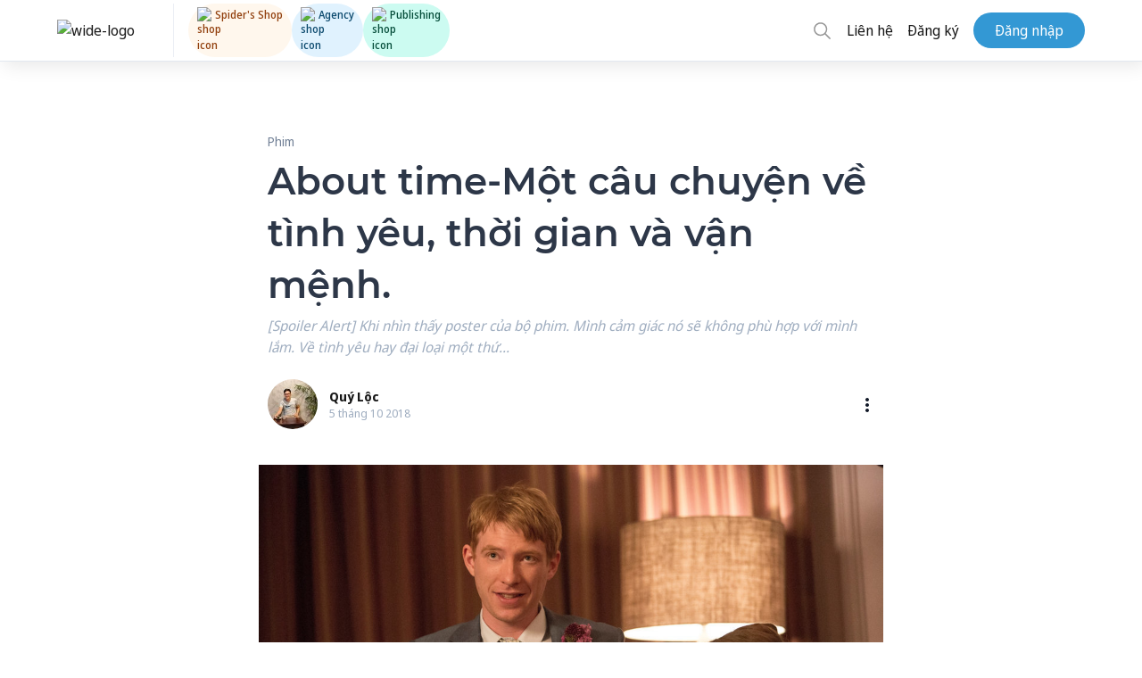

--- FILE ---
content_type: text/html; charset=utf-8
request_url: https://spiderum.com/bai-dang/About-time-Mot-cau-chuyen-ve-tinh-yeu-thoi-gian-va-van-menh-cg5
body_size: 90769
content:
<!DOCTYPE html><html lang="en"><head>
  <meta charset="utf-8">
  <title>About time-Một câu chuyện về tình yêu, thời gian và vận mệnh.</title>
  <base href="/">

  <meta name="viewport" content="width=device-width, initial-scale=1, maximum-scale=5">
  <meta name="fragment" content="!">
  <meta property="og:locale" content="vi_VN">
  <meta property="og:type" content="website">
  <meta property="og:site_name" content="Spiderum">
  <meta property="og:url" content="https://spiderum.com/bai-dang/About-time-Mot-cau-chuyen-ve-tinh-yeu-thoi-gian-va-van-menh-cg5">
  <meta name="description" content="[Spoiler Alert]  Khi nhìn thấy poster của bộ phim. Mình cảm giác nó sẽ không phù hợp với mình lắm. Về tình yêu hay đại loại một thứ...">
  <meta property="og:image" content="https://images.spiderum.com/sp-thumbnails/5e0b7a90c8b011e89eed430f44ceb97f.jpg">
  <meta property="og:image:width" content="1080">
  <meta property="og:description" content="[Spoiler Alert]  Khi nhìn thấy poster của bộ phim. Mình cảm giác nó sẽ không phù hợp với mình lắm. Về tình yêu hay đại loại một thứ...">
  <meta property="og:title" content="About time-Một câu chuyện về tình yêu, thời gian và vận mệnh.">

  <link rel="manifest" href="/manifest.webmanifest" crossorigin="use-credentials">
  <link rel="icon" type="image/png" href="assets/icons/manifest/144x144.png">
  <link rel="stylesheet" type="text/css" href="./assets/addons/fontawesome/fa.css?r=3">

  <!-- Fonts -->
  <!-- <link rel="preload" type="font/woff2" as="font" href="./assets/fonts/raleway/Raleway-Bold.woff2" crossorigin /> -->
  <!-- <link rel="preload" type="font/woff2" as="font" href="./assets/fonts/notoSansDisplay/noto-sans-display-regular.woff2" crossorigin />
    <link rel="preload" type="font/woff2" as="font" href="./assets/fonts/notoSansDisplay/noto-sans-display-500.woff2" crossorigin />
    <link rel="preload" type="font/woff2" as="font" href="./assets/fonts/notoSansDisplay/noto-sans-display-600.woff2" crossorigin />
    <link rel="preload" type="font/woff2" as="font" href="./assets/fonts/notoSansDisplay/noto-sans-display-700.woff2" crossorigin /> -->
  <!-- <link rel="preload" type="font/woff2" as="font" href="./assets/fonts/notoSerif/NotoSerif-Regular.woff2" crossorigin />
    <link rel="preload" type="font/woff2" as="font" href="./assets/fonts/notoSerif/NotoSerif-Bold.woff2" crossorigin />
    <link rel="preload" type="font/woff2" as="font" href="./assets/fonts/notoSerif/NotoSerif-Italic.woff2" crossorigin />
    <link rel="preload" type="font/woff2" as="font" href="./assets/fonts/notoSerif/NotoSerif-BoldItalic.woff2" crossorigin /> -->
  <!-- <link rel="preload" type="font/woff2" as="font" href="./assets/fonts/montserrat/Montserrat-SemiBold.woff2" crossorigin /> -->
  <link rel="preload" type="font/woff2" as="font" href="./assets/addons/fontawesome/fa-solid-900.woff2" crossorigin="">
  <!-- <link rel="preload" type="font/woff2" as="font" href="./assets/addons/fontawesome/fa-regular-400.woff2" crossorigin /> -->

  <!-- PWA logo for Safari  -->
  <link rel="apple-touch-icon" sizes="72x72" href="assets/icons/manifest/72x72.png">
  <link rel="apple-touch-icon" sizes="96x96" href="assets/icons/manifest/96x96.png">
  <link rel="apple-touch-icon" sizes="128x128" href="assets/icons/manifest/128x128.png">
  <link rel="apple-touch-icon" sizes="144x144" href="assets/icons/manifest/144x144.png">
  <link rel="apple-touch-icon" sizes="152x152" href="assets/icons/manifest/152x152.png">
  <link rel="apple-touch-icon" sizes="192x192" href="assets/icons/manifest/192x192.png">
  <link rel="apple-touch-icon" sizes="384x384" href="assets/icons/manifest/384x384.png">
  <link rel="apple-touch-icon" sizes="512x512" href="assets/icons/manifest/512x512.png">

  <!-- Logo for Android  -->
  <link rel="icons" sizes="72x72" href="assets/icons/manifest/72x72.png">
  <link rel="icons" sizes="96x96" href="assets/icons/manifest/96x96.png">
  <link rel="icons" sizes="128x128" href="assets/icons/manifest/128x128.png">
  <link rel="icons" sizes="144x144" href="assets/icons/manifest/144x144.png">
  <link rel="icons" sizes="152x152" href="assets/icons/manifest/152x152.png">
  <link rel="icons" sizes="192x192" href="assets/icons/manifest/192x192.png">
  <link rel="icons" sizes="384x384" href="assets/icons/manifest/384x384.png">
  <link rel="icons" sizes="512x512" href="assets/icons/manifest/512x512.png">

  <!-- dns-prefetch links  -->
  <link rel="dns-prefetch" href="https://stats.g.doubleclick.net">
  <link rel="dns-prefetch" href="https://www.google-analytics.com">
  <link rel="dns-prefetch" href="https://www.google.com.vn">

  <script>
    function removeParam(key, sourceURL) {
      var rtn = sourceURL.split("?")[0],
        param,
        params_arr = [],
        queryString = sourceURL.indexOf("?") !== -1 ? sourceURL.split("?")[1] : "";
      if (queryString !== "") {
        params_arr = queryString.split("&");
        for (var i = params_arr.length - 1; i >= 0; i -= 1) {
          param = params_arr[i].split("=")[0];
          if (param === key) {
            params_arr.splice(i, 1);
          }
        }
        if (params_arr && params_arr.length) {
          rtn = rtn + "?" + params_arr.join("&");
        }
      }
      return rtn;
    }

    // Remove parameters if url path contain keys

    const pathUrl = window.location.pathname + window.location.search;

    if (pathUrl.indexOf("gi=") !== -1) {
      window.history.replaceState({}, "", removeParam("gi", pathUrl));
    }
  </script>
  <!-- Google Tag Manager -->
  <script>
    (function (w, d, s, l, i) {
      w[l] = w[l] || [];
      w[l].push({"gtm.start": new Date().getTime(), event: "gtm.js"});
      var f = d.getElementsByTagName(s)[0],
        j = d.createElement(s),
        dl = l != "dataLayer" ? "&l=" + l : "";
      j.async = true;
      j.src = "https://www.googletagmanager.com/gtm.js?id=" + i + dl;
      f.parentNode.insertBefore(j, f);
    })(window, document, "script", "dataLayer", "GTM-KHK96QT");
  </script>
  <!-- End Google Tag Manager -->
  <meta name="facebook-domain-verification" content="pzdet07h7yplye9qpezc02bgske7mc">

  <!-- MasOffer Impact Radius meta site verification tag -->
  <!-- should be removed 3 months after 10/01/2023 unless told otherwise -->
  <meta name="ir-site-verification-token" value="1354276128">
<link rel="stylesheet" href="styles.0e7c40d030a631a4ec51.css"><style ng-transition="serverApp">.btn_backToTop[_ngcontent-sc90] {
  display: none;
  background-color: #2fb5fa;
  color: white;
  position: fixed;
  bottom: 4rem;
  right: 5%;
  height: 40px;
  width: 40px;
  border-radius: 20px;
  border: none;
  z-index: 99;
  transition: transform 0.2s ease-in-out;
  transform: scale(1.2);
}
.btn_backToTop[_ngcontent-sc90]   svg[_ngcontent-sc90] {
  margin: 0 auto;
}
@media (min-width: 768px) {
  .btn_backToTop[_ngcontent-sc90] {
    display: block;
  }
}
.hide[_ngcontent-sc90] {
  transform: scale(0);
}
@media (max-width: 768px) {
  .install-prompt[_ngcontent-sc90] {
    position: fixed;
    bottom: 0;
    font-size: 16px;
    left: 0;
    width: 100%;
    display: none;
    padding: 1.5rem 2rem;
    background-color: white;
    z-index: 9999;
    justify-content: space-between;
    border: none;
    box-shadow: 0px 0px 6px #a0aec0;
  }
  .install-prompt[_ngcontent-sc90]   [_ngcontent-sc90]:focus {
    background: transparent;
  }
}
@media (min-width: 769px) {
  .install-prompt[_ngcontent-sc90] {
    display: none !important;
  }
}
/*# sourceMappingURL=[data-uri] */</style><style ng-transition="serverApp">.section-title[_ngcontent-sc86] {
  display: block;
  text-transform: uppercase;
  font-weight: bold;
  text-transform: uppercase;
  padding-left: 16px;
  border-left: 4px solid #3199d5;
  font-size: 1.2rem;
}

.widget-title[_ngcontent-sc86] {
  display: block;
  text-transform: uppercase;
  font-size: 0.875rem;
  font-weight: bold;
  font-family: "Raleway", sans-serif;
}

.normal-title[_ngcontent-sc86] {
  display: block;
  font-weight: bold;
  font-family: "Montserrat", "Raleway", sans-serif;
  font-size: 1.2rem;
}

.spiderum-tag[_ngcontent-sc86] {
  text-decoration: none !important;
  padding: 5px 10px;
  font-size: 12px;
  text-transform: uppercase;
  border-radius: 3px;
  background: var(--tag-bg);
  line-height: 1.5rem;
  margin: 0 5px 5px 0;
}

.spiderum-tag[_ngcontent-sc86]:hover {
  cursor: pointer;
  background: var(--tag-hover-bg);
}

.title[_ngcontent-sc86] {
  margin-bottom: 10px;
  font-size: 24px;
  font-weight: 600;
}

.body[_ngcontent-sc86] {
  padding-bottom: 40px;
}

.cta-link[_ngcontent-sc86]   .body[_ngcontent-sc86] {
  padding-bottom: 10px;
}

.action-form[_ngcontent-sc86] {
  position: relative;
}

.action-form[_ngcontent-sc86]   .action[_ngcontent-sc86] {
  position: absolute;
  top: -20px;
}

.action-form[_ngcontent-sc86]   .action[_ngcontent-sc86]   .btn[_ngcontent-sc86] {
  float: right;
  margin-right: 10px;
  border-radius: 19px;
}

.modal-box[_ngcontent-sc86] {
  position: relative;
  padding: 24px;
  background: #ffffff;
  box-shadow: 0px 0px 10px rgba(0, 0, 0, 0.15);
  border-radius: 10px;
}

@media (max-width: 639px) {
  .modal-box[_ngcontent-sc86] {
    max-width: 300px;
  }
}

.modal-box[_ngcontent-sc86]   img[_ngcontent-sc86] {
  margin: auto;
}

.modal-box[_ngcontent-sc86]   a[_ngcontent-sc86] {
  position: relative;
  margin-left: unset !important;
}

.modal-box[_ngcontent-sc86]   .close-button[_ngcontent-sc86] {
  position: absolute;
  top: 10px;
  right: 10px;
  opacity: 0.5;
  font-size: 36px;
  cursor: pointer;
  z-index: 99;
}

.modal-box[_ngcontent-sc86]   .close-button[_ngcontent-sc86]:hover {
  opacity: 0.7;
}

.cta-link[_ngcontent-sc86]   .modal-box[_ngcontent-sc86] {
  background: white;
  border-radius: 8px;
  padding: 20px 10px 11px;
  max-width: 20rem;
}

.modal[_ngcontent-sc86] {
  -webkit-backdrop-filter: unset;
          backdrop-filter: unset;
}

.modal.cta-link[_ngcontent-sc86] {
  background-color: rgba(42, 47, 50, 0.59);
}

.cta-link-btn[_ngcontent-sc86] {
  width: 100%;
}

.bg-gray-500[_ngcontent-sc86] {
  color: #606266;
  --bg-opacity: 1;
  background-color: #f5f7fa;
}

.hover\:bg-gray-700[_ngcontent-sc86]:hover {
  color: #606266;
  --bg-opacity: 1;
  background-color: #ebebeb;
}
/*# sourceMappingURL=[data-uri] */</style><style ng-transition="serverApp">@charset "UTF-8";
.section-title[_ngcontent-sc136] {
  display: block;
  text-transform: uppercase;
  font-weight: bold;
  text-transform: uppercase;
  padding-left: 16px;
  border-left: 4px solid #3199d5;
  font-size: 1.2rem;
}
.widget-title[_ngcontent-sc136] {
  display: block;
  text-transform: uppercase;
  font-size: 0.875rem;
  font-weight: bold;
  font-family: "Raleway", sans-serif;
}
.normal-title[_ngcontent-sc136] {
  display: block;
  font-weight: bold;
  font-family: "Montserrat", "Raleway", sans-serif;
  font-size: 1.2rem;
}
.spiderum-tag[_ngcontent-sc136], .post-tag[_ngcontent-sc136] {
  text-decoration: none !important;
  padding: 5px 10px;
  font-size: 12px;
  text-transform: uppercase;
  border-radius: 3px;
  background: var(--tag-bg);
  line-height: 1.5rem;
  margin: 0 5px 5px 0;
}
.spiderum-tag[_ngcontent-sc136]:hover, .post-tag[_ngcontent-sc136]:hover {
  cursor: pointer;
  background: var(--tag-hover-bg);
}
.container\:xl[_ngcontent-sc136] {
  width: 100%;
  max-width: 100%;
}
@media (min-width: 640px) {
  .container\:xl[_ngcontent-sc136] {
    max-width: 640px;
  }
}
@media (min-width: 1024px) {
  .container\:xl[_ngcontent-sc136] {
    max-width: 768px;
  }
}
@media (min-width: 1024px) {
  .container\:xl[_ngcontent-sc136] {
    max-width: 1024px;
  }
}
@media (min-width: 1518px) {
  .container\:xl[_ngcontent-sc136] {
    max-width: 1368px;
  }
}
.container\:lg[_ngcontent-sc136] {
  width: 100%;
  max-width: 100%;
}
@media (min-width: 640px) {
  .container\:lg[_ngcontent-sc136] {
    max-width: 640px;
  }
}
@media (min-width: 1024px) {
  .container\:lg[_ngcontent-sc136] {
    max-width: 768px;
  }
}
@media (min-width: 1024px) {
  .container\:lg[_ngcontent-sc136] {
    max-width: 1100px;
  }
}
@media (min-width: 1518px) {
  .container\:lg[_ngcontent-sc136] {
    max-width: 1192px;
  }
}
.container\:md[_ngcontent-sc136] {
  width: 100%;
  max-width: 100%;
}
@media (min-width: 640px) {
  .container\:md[_ngcontent-sc136] {
    max-width: 640px;
  }
}
@media (min-width: 1024px) {
  .container\:md[_ngcontent-sc136] {
    max-width: 768px;
  }
}
.container\:sm[_ngcontent-sc136] {
  width: 100%;
  max-width: 100%;
}
@media (min-width: 640px) {
  .container\:sm[_ngcontent-sc136] {
    max-width: 640px;
  }
}
.is-logged-in[_ngcontent-sc136]   .is-logged-out[_ngcontent-sc136] {
  display: none !important;
}
.is-logged-out[_ngcontent-sc136]   .is-logged-in[_ngcontent-sc136] {
  display: none !important;
}
.is-snap-top[_ngcontent-sc136] {
  top: 140px;
  position: fixed;
}
.is-snap-bot[_ngcontent-sc136] {
  bottom: 0;
  position: fixed;
}
img[src=""][_ngcontent-sc136] {
  display: block;
  opacity: 0;
  width: 100%;
  height: 100%;
}
.img-container[_ngcontent-sc136] {
  background-color: rgba(var(--gray-100), 1);
}
.img-caption[_ngcontent-sc136] {
  margin-top: 0.5rem;
  font-family: "Noto Sans", sans-serif;
  font-size: 0.875rem;
  color: rgba(var(--gray-500), 1);
}
.img-caption[_ngcontent-sc136]   a[_ngcontent-sc136] {
  border-bottom: 0.05em solid currentColor;
}
.columns[_ngcontent-sc136] {
  display: grid;
  grid-template-columns: minmax(0, 1fr);
  min-width: 0;
  grid-gap: 3.5rem;
  height: -webkit-min-content;
  height: -moz-min-content;
  height: min-content;
}
@media (min-width: 1024px) {
  .columns[_ngcontent-sc136] {
    grid-template-columns: 3fr 1fr;
  }
}
.columns[_ngcontent-sc136]   .column[_ngcontent-sc136] {
  grid-template-columns: minmax(0, 1fr);
  width: 100%;
  min-width: 0;
  height: -webkit-min-content;
  height: -moz-min-content;
  height: min-content;
}
.columns[_ngcontent-sc136]   .column\:spacer[_ngcontent-sc136] {
  grid-gap: 1.5rem;
}
@media (min-width: 1024px) {
  .columns[_ngcontent-sc136]   .column\:spacer[_ngcontent-sc136] {
    grid-gap: 1.2rem;
  }
}
.columns[_ngcontent-sc136]   .column\:sidebar[_ngcontent-sc136] {
  grid-column: span 2;
}
@media (min-width: 1024px) {
  .columns[_ngcontent-sc136]   .column\:sidebar[_ngcontent-sc136] {
    grid-column: span 1;
  }
}
.columns[_ngcontent-sc136]   .column\:main[_ngcontent-sc136] {
  grid-column: span 1;
}
.columns[_ngcontent-sc136]   .column\:sticky[_ngcontent-sc136] {
  position: sticky;
  top: calc(var(--navbar-height) + var(--navbar-bottom-height) + 1rem);
}
.toggle\:content.is\:active[_ngcontent-sc136]   .toggle\:block[_ngcontent-sc136] {
  display: block;
}
.toggle\:content.is\:active[_ngcontent-sc136]   .toggle\:hidden[_ngcontent-sc136] {
  display: none;
}
.shadow\:sp[_ngcontent-sc136] {
  box-shadow: 0 10px 15px -3px rgba(var(--blue-500), 0.05), 0 4px 6px -2px rgba(var(--blue-500), 0.025) !important;
}
.text-smallcaps[_ngcontent-sc136] {
  font-weight: bold;
  font-size: 0.875rem;
}
.paragraphs[_ngcontent-sc136]    > *[_ngcontent-sc136]    + *[_ngcontent-sc136] {
  margin-top: 1em;
}
.paragraphs[_ngcontent-sc136]   ul[_ngcontent-sc136]   li[_ngcontent-sc136]:before {
  content: "-";
  margin-right: 0.5rem;
}
.paragraphs[_ngcontent-sc136]   ul[_ngcontent-sc136]   li[_ngcontent-sc136]:not(:first-child) {
  margin-top: 0.25rem;
}
.line-clamp[_ngcontent-sc136] {
  position: relative;
  display: -webkit-box;
  -webkit-line-clamp: 3;
  -webkit-box-orient: vertical;
  overflow: hidden;
}
.line-clamp[_ngcontent-sc136]    > *[_ngcontent-sc136]:not(:first-child) {
  display: none;
}
.line-clamp[_ngcontent-sc136]:after {
  position: absolute;
  bottom: 0;
  right: 0;
  content: " ... Đọc thêm";
  font-weight: bold;
  background-color: white;
}
.section[_ngcontent-sc136]    > .title[_ngcontent-sc136] {
  display: block;
  margin: 2rem 0 1rem 0;
  text-transform: uppercase;
  font-size: 0.875rem;
  font-weight: bold;
}
.trending-carousel[_ngcontent-sc136] {
  position: relative;
}
.trending-carousel[_ngcontent-sc136]   a[_ngcontent-sc136]:nth-child(3), .trending-carousel[_ngcontent-sc136]   a[_ngcontent-sc136]:nth-child(4) {
  display: none;
}
@media (min-width: 1024px) {
  .trending-carousel[_ngcontent-sc136]   a[_ngcontent-sc136]:nth-child(3), .trending-carousel[_ngcontent-sc136]   a[_ngcontent-sc136]:nth-child(4) {
    display: block;
  }
}
.trending-carousel[_ngcontent-sc136]   .wrapper[_ngcontent-sc136] {
  display: grid;
  grid-template-columns: repeat(2, 1fr);
  grid-gap: 1rem;
}
@media (min-width: 1024px) {
  .trending-carousel[_ngcontent-sc136]   .wrapper[_ngcontent-sc136] {
    grid-template-columns: repeat(4, 1fr);
  }
}
.trending-carousel[_ngcontent-sc136]   .item[_ngcontent-sc136] {
  position: relative;
  display: block;
  height: 18rem;
  border-radius: calc(var(--border-radius) * 2);
  overflow: hidden;
  background-position: center;
  background-size: cover;
  background-color: rgba(var(--gray-200), 1);
  border: 1px solid rgba(var(--border), 1);
  box-shadow: 0 10px 15px -3px rgba(var(--blue-500), 0.05), 0 4px 6px -2px rgba(var(--blue-500), 0.025) !important;
}
@media (min-width: 1024px) {
  .trending-carousel[_ngcontent-sc136]   .item[_ngcontent-sc136] {
    height: 12rem;
  }
}
.trending-carousel[_ngcontent-sc136]   .item[_ngcontent-sc136]    > .image[_ngcontent-sc136] {
  position: absolute;
  top: 0;
  right: 0;
  bottom: 0;
  left: 0;
  z-index: 0;
  display: block;
  width: 100%;
  height: 100%;
  background-size: cover;
}
.trending-carousel[_ngcontent-sc136]   .item[_ngcontent-sc136]    > .image[_ngcontent-sc136]:before {
  content: "";
  position: absolute;
  top: 0;
  left: 0;
  z-index: 1;
  display: block;
  width: 100%;
  height: 100%;
  background-image: linear-gradient(0deg, rgba(var(--gray-600), 0.8), rgba(var(--gray-600), 0.6) 25%, rgba(var(--gray-600), 0.4) 50%, rgba(var(--gray-600), 0.2) 75%, rgba(var(--gray-600), 0));
}
.trending-carousel[_ngcontent-sc136]   .item[_ngcontent-sc136]    > .content[_ngcontent-sc136] {
  position: relative;
  z-index: 2;
  display: flex;
  flex-direction: column;
  align-items: flex-start;
  justify-content: flex-start;
  height: 100%;
  width: 100%;
  padding: 1rem;
  color: white;
}
.trending-carousel[_ngcontent-sc136]   .item[_ngcontent-sc136]    > .content[_ngcontent-sc136]   .category[_ngcontent-sc136] {
  margin-top: auto;
  font-size: 0.75rem;
  text-transform: uppercase;
}
.trending-carousel[_ngcontent-sc136]   .item[_ngcontent-sc136]    > .content[_ngcontent-sc136]   .title[_ngcontent-sc136] {
  font-weight: bold;
  font-size: 1.125rem;
  line-height: 1.25;
  overflow: hidden;
  display: -webkit-box;
  -webkit-line-clamp: 2;
  -webkit-box-orient: vertical;
}
.trending-carousel[_ngcontent-sc136]   .item[_ngcontent-sc136]    > .content[_ngcontent-sc136]   .author[_ngcontent-sc136] {
  display: flex;
  align-items: center;
  justify-content: flex-start;
  margin-top: 0.5rem;
}
.trending-carousel[_ngcontent-sc136]   .item[_ngcontent-sc136]    > .content[_ngcontent-sc136]   .author[_ngcontent-sc136]   .avatar[_ngcontent-sc136] {
  display: block;
  flex-shrink: 0;
  width: 2rem;
  height: 2rem;
  background-color: rgba(var(--gray-200), 1);
  border: 1px solid rgba(var(--border), 1);
  border-radius: 50%;
  box-shadow: 0 10px 15px -3px rgba(var(--blue-500), 0.05), 0 4px 6px -2px rgba(var(--blue-500), 0.025) !important;
}
.trending-carousel[_ngcontent-sc136]   .item[_ngcontent-sc136]    > .content[_ngcontent-sc136]   .author[_ngcontent-sc136]   .username[_ngcontent-sc136] {
  margin-left: 0.5rem;
  font-size: 0.8rem;
}
.trending-carousel[_ngcontent-sc136]   .nav[_ngcontent-sc136] {
  display: none;
}
@media (min-width: 1024px) {
  .trending-carousel[_ngcontent-sc136]   .nav[_ngcontent-sc136] {
    display: initial;
  }
}
.trending-carousel[_ngcontent-sc136]   .nav[_ngcontent-sc136]    > *[_ngcontent-sc136] {
  position: absolute;
  z-index: 10;
  display: flex;
  align-items: center;
  justify-content: center;
  width: 3rem;
  height: 3rem;
  border-radius: 50%;
  border: 1px solid rgba(var(--border), 1);
  background-color: white;
  box-shadow: 0 10px 15px -3px rgba(var(--blue-500), 0.05), 0 4px 6px -2px rgba(var(--blue-500), 0.025) !important;
}
.trending-carousel[_ngcontent-sc136]   .nav[_ngcontent-sc136]    > *[_ngcontent-sc136]:hover {
  background-color: rgba(var(--gray-200), 1);
}
.trending-carousel[_ngcontent-sc136]   .nav[_ngcontent-sc136]   .right[_ngcontent-sc136] {
  right: -1.5rem;
  top: 50%;
  transform: translateY(-50%);
}
.filters[_ngcontent-sc136] {
  background: transparent;
  border-bottom: 1px solid #e3ebf6;
}
.filters[_ngcontent-sc136]   .filter[_ngcontent-sc136] {
  display: flex;
  width: 100%;
  justify-content: space-between;
  position: relative;
}
@media (max-width: 639px) {
  .filters[_ngcontent-sc136]   .filter[_ngcontent-sc136] {
    position: fixed;
    bottom: 0;
    right: 0;
    width: 100vw;
    transition: transform 0.25s ease-out;
    border-top: 1px solid rgba(var(--border), 1);
    background-color: white;
    z-index: 99;
    transform: translateY(100%);
    box-shadow: rgba(100, 100, 111, 0.2) 0px 7px 29px 0px;
  }
  .filters[_ngcontent-sc136]   .filter[_ngcontent-sc136]   .item[_ngcontent-sc136] {
    height: 3rem;
  }
  .filters[_ngcontent-sc136]   .filter.filter--visible[_ngcontent-sc136] {
    transform: unset;
  }
}
@media (min-width: 768px) {
  .filters[_ngcontent-sc136]   .filter[_ngcontent-sc136] {
    width: unset;
    justify-content: flex-start;
  }
}
.filters[_ngcontent-sc136]   .filter[_ngcontent-sc136]   .item[_ngcontent-sc136] {
  display: flex;
  align-items: center;
  justify-content: center;
  padding: 0 0.75rem;
  text-transform: uppercase;
  font-size: 0.875rem;
  font-weight: bold;
  cursor: pointer;
}
.filters[_ngcontent-sc136]   .filter[_ngcontent-sc136]   .item[_ngcontent-sc136]:hover {
  color: rgba(var(--gray-600), 1);
}
.filters[_ngcontent-sc136]   .filter[_ngcontent-sc136]   .item[_ngcontent-sc136]:hover    > span[_ngcontent-sc136]    > spiderum-icon[_ngcontent-sc136] {
  color: rgba(var(--gray-600), 1);
}
.filters[_ngcontent-sc136]   .filter.filter\:view[_ngcontent-sc136]   .item[_ngcontent-sc136] {
  width: 1.5rem;
  padding: 0;
}
.filters[_ngcontent-sc136]   .filter[_ngcontent-sc136]:not(.filter\:naked)   .item[_ngcontent-sc136] {
  height: 2.25rem;
  flex-grow: 1;
}
.filters[_ngcontent-sc136]   .filter[_ngcontent-sc136]:not(.filter\:naked)   .item.active-tab[_ngcontent-sc136] {
  border-bottom: 3px solid;
}
.filters[_ngcontent-sc136]   .filter[_ngcontent-sc136]:not(.filter\:naked).filter\:view   .item[_ngcontent-sc136] {
  width: 2.25rem;
  padding: 0;
}
.top-announcement[_ngcontent-sc136] {
  position: relative;
  padding: 1rem;
  background-color: rgba(var(--border), 1);
  border-bottom: 1px solid rgba(var(--blue-300), 0.25);
  box-shadow: 0 10px 15px -3px rgba(var(--blue-500), 0.05), 0 4px 6px -2px rgba(var(--blue-500), 0.025) !important;
}
.top-announcement[_ngcontent-sc136]   .container\:lg[_ngcontent-sc136] {
  position: relative;
  display: flex;
  flex-direction: column;
}
.top-announcement[_ngcontent-sc136]   .title[_ngcontent-sc136] {
  display: flex;
  align-items: center;
  margin-bottom: 0.5rem;
  text-transform: uppercase;
  font-size: 0.875rem;
  font-weight: bold;
  color: rgba(var(--gray-700), 1);
}
@media (min-width: 1024px) {
  .top-announcement[_ngcontent-sc136]   .title[_ngcontent-sc136] {
    margin-bottom: 0;
  }
}
.top-announcement[_ngcontent-sc136]   .close[_ngcontent-sc136] {
  position: absolute;
  right: 0;
  display: flex;
  align-items: center;
  justify-content: center;
  width: 1.5rem;
  height: 1.5rem;
  font-size: 0.875rem;
}
.top-announcement[_ngcontent-sc136]   .close[_ngcontent-sc136]:hover {
  color: rgba(var(--gray-700), 1);
}
@media (min-width: 1024px) {
  .top-announcement[_ngcontent-sc136]   .container\:lg[_ngcontent-sc136] {
    flex-direction: row;
  }
  .top-announcement[_ngcontent-sc136]   .title[_ngcontent-sc136]::after {
    content: "";
    display: block;
    height: 2px;
    width: 2.5rem;
    margin-right: 1rem;
    margin-left: 1rem;
    background-color: currentColor;
  }
}
.editors-picks[_ngcontent-sc136]   .editors-picks__others[_ngcontent-sc136] {
  border-top: 1px solid rgba(var(--border), 1);
  padding-top: 1rem;
  margin-top: 1.5rem;
}
.toggle[_ngcontent-sc136]    ~ .dropdown[_ngcontent-sc136] {
  display: none;
}
.toggle.is\:active[_ngcontent-sc136]    ~ .dropdown[_ngcontent-sc136] {
  display: flex;
}
.tabs[_ngcontent-sc136] {
  display: flex;
  align-items: center;
  border-bottom: 1px solid rgba(var(--border), 1);
  overflow: auto;
}
.tabs.tabs\:centered[_ngcontent-sc136] {
  justify-content: space-evenly;
}
.tabs[_ngcontent-sc136]   .tab[_ngcontent-sc136] {
  display: flex;
  height: 3.5rem;
  width: -webkit-max-content;
  width: -moz-max-content;
  width: max-content;
  border-style: solid;
  border-width: 0.325em 0 0.325em 0;
  border-color: transparent;
  font-size: 0.8rem;
  flex-grow: 1;
}
@media (min-width: 768px) {
  .tabs[_ngcontent-sc136]   .tab[_ngcontent-sc136] {
    width: unset;
    font-size: medium;
  }
}
.tabs[_ngcontent-sc136]   .tab[_ngcontent-sc136]:hover {
  border-bottom-color: rgba(var(--border), 1);
}
.tabs[_ngcontent-sc136]   .tab.is\:active[_ngcontent-sc136] {
  border-bottom-color: rgba(var(--blue-500), 1) !important;
  color: rgba(var(--blue-400), 1) !important;
}
.tabs[_ngcontent-sc136]   .tab[_ngcontent-sc136]   a[_ngcontent-sc136] {
  display: flex;
  align-items: center;
  justify-content: center;
  height: 100%;
  width: 100%;
}
.tabs[_ngcontent-sc136]   .tab[_ngcontent-sc136]   a[_ngcontent-sc136]   span.text[_ngcontent-sc136] {
  white-space: nowrap;
}
.stats[_ngcontent-sc136] {
  display: flex;
  align-items: flex-start;
  justify-content: space-evenly;
  text-align: center;
}
.stats[_ngcontent-sc136]   .item[_ngcontent-sc136] {
  margin-right: 10px;
}
.stats[_ngcontent-sc136]   .label[_ngcontent-sc136] {
  font-weight: bold;
  font-size: 0.875rem;
  text-transform: uppercase;
  color: rgba(var(--gray-500), 1);
}
.stats[_ngcontent-sc136]   .value[_ngcontent-sc136] {
  font-size: 1.25rem;
  font-weight: bold;
  color: rgba(var(--gray-700), 1);
}
.mobile-only[_ngcontent-sc136] {
  visibility: visible;
  padding: 0.75rem 3rem 0.75rem 0.75rem !important;
  margin-left: 0.5rem !important;
  margin-right: 0.5rem !important;
  height: -webkit-max-content;
  height: -moz-max-content;
  height: max-content;
}
@media (min-width: 1024px) {
  .mobile-only[_ngcontent-sc136] {
    visibility: hidden;
    padding: 0 !important;
    margin: 0 !important;
    height: 0;
  }
}
.is\:active[_ngcontent-sc136] {
  color: rgba(var(--blue-600), 1);
  fill: rgba(var(--blue-600), 1);
}
.is\:active[_ngcontent-sc136]    > spiderum-icon[_ngcontent-sc136] {
  color: inherit;
  fill: inherit;
}
@media (min-width: 1024px) {
  .lg\:block[_ngcontent-sc136] {
    display: block;
  }
}
@media (min-width: 1024px) {
  .lg\:flex[_ngcontent-sc136] {
    display: flex;
  }
}
@media (min-width: 768px) {
  .md\:flex-col[_ngcontent-sc136] {
    flex-direction: column;
  }
  .md\:flex-row[_ngcontent-sc136] {
    flex-direction: row;
  }
  .md\:hidden[_ngcontent-sc136] {
    display: hidden;
  }
}
.mb-5[_ngcontent-sc136] {
  margin-bottom: 1.25rem;
}
[_ngcontent-sc136]:root {
  --transparent: transparent;
  --black: 0, 0, 0;
  --white: 255, 255, 255;
  --gray-100: 247, 250, 252;
  --gray-200: 237, 242, 247;
  --gray-300: 226, 232, 240;
  --gray-400: 203, 213, 224;
  --gray-500: 160, 174, 192;
  --gray-600: 113, 128, 150;
  --gray-700: 74, 85, 104;
  --gray-800: 45, 55, 72;
  --gray-900: 26, 32, 44;
  --red-100: 255, 245, 245;
  --red-200: 254, 215, 215;
  --red-300: 254, 178, 178;
  --red-400: 252, 129, 129;
  --red-500: 245, 101, 101;
  --red-600: 229, 62, 62;
  --red-700: 197, 48, 48;
  --red-800: 155, 44, 44;
  --red-900: 116, 42, 42;
  --orange-100: 255, 250, 240;
  --orange-200: 254, 235, 200;
  --orange-300: 251, 211, 141;
  --orange-400: 246, 173, 85;
  --orange-500: 237, 137, 54;
  --orange-600: 221, 107, 32;
  --orange-700: 192, 86, 33;
  --orange-800: 156, 66, 33;
  --orange-900: 123, 52, 30;
  --yellow-100: 255, 255, 240;
  --yellow-200: 254, 252, 191;
  --yellow-300: 250, 240, 137;
  --yellow-400: 246, 224, 94;
  --yellow-500: 236, 201, 75;
  --yellow-600: 214, 158, 46;
  --yellow-700: 183, 121, 31;
  --yellow-800: 151, 90, 22;
  --yellow-900: 116, 66, 16;
  --green-100: 240, 255, 244;
  --green-200: 198, 246, 213;
  --green-300: 154, 230, 180;
  --green-400: 104, 211, 145;
  --green-500: 72, 187, 120;
  --green-600: 56, 161, 105;
  --green-700: 47, 133, 90;
  --green-800: 39, 103, 73;
  --green-900: 34, 84, 61;
  --teal-100: 230, 255, 250;
  --teal-200: 178, 245, 234;
  --teal-300: 129, 230, 217;
  --teal-400: 79, 209, 197;
  --teal-500: 56, 178, 172;
  --teal-600: 49, 151, 149;
  --teal-700: 44, 122, 123;
  --teal-800: 40, 94, 97;
  --teal-900: 35, 78, 82;
  --blue-100: 234, 248, 255;
  --blue-200: 203, 237, 254;
  --blue-300: 172, 225, 253;
  --blue-400: 109, 203, 252;
  --blue-500: 47, 181, 250;
  --blue-600: 42, 163, 225;
  --blue-700: 28, 109, 150;
  --blue-800: 21, 81, 113;
  --blue-900: 14, 54, 75;
  --indigo-100: 235, 244, 255;
  --indigo-200: 195, 218, 254;
  --indigo-300: 163, 191, 250;
  --indigo-400: 127, 156, 245;
  --indigo-500: 102, 126, 234;
  --indigo-600: 90, 103, 216;
  --indigo-700: 76, 81, 191;
  --indigo-800: 67, 65, 144;
  --indigo-900: 60, 54, 107;
  --purple-100: 250, 245, 255;
  --purple-200: 233, 216, 253;
  --purple-300: 214, 188, 250;
  --purple-400: 183, 148, 244;
  --purple-500: 159, 122, 234;
  --purple-600: 128, 90, 213;
  --purple-700: 107, 70, 193;
  --purple-800: 85, 60, 154;
  --purple-900: 68, 51, 122;
  --pink-100: 255, 245, 247;
  --pink-200: 254, 215, 226;
  --pink-300: 251, 182, 206;
  --pink-400: 246, 135, 179;
  --pink-500: 237, 100, 166;
  --pink-600: 213, 63, 140;
  --pink-700: 184, 50, 128;
  --pink-800: 151, 38, 109;
  --pink-900: 112, 36, 89;
  --brand-grey: 97, 97, 97;
  --brand-black: 22, 22, 22;
  --brand-blue: 51, 152, 212;
  --system-red: 166, 35, 23;
  --system-green: 65, 174, 135;
}
[_ngcontent-sc136]:root {
  --transparent: transparent;
  --black: 0, 0, 0;
  --white: 255, 255, 255;
  --gray-100: 247, 250, 252;
  --gray-200: 237, 242, 247;
  --gray-300: 226, 232, 240;
  --gray-400: 203, 213, 224;
  --gray-500: 160, 174, 192;
  --gray-600: 113, 128, 150;
  --gray-700: 74, 85, 104;
  --gray-800: 45, 55, 72;
  --gray-900: 26, 32, 44;
  --red-100: 255, 245, 245;
  --red-200: 254, 215, 215;
  --red-300: 254, 178, 178;
  --red-400: 252, 129, 129;
  --red-500: 245, 101, 101;
  --red-600: 229, 62, 62;
  --red-700: 197, 48, 48;
  --red-800: 155, 44, 44;
  --red-900: 116, 42, 42;
  --orange-100: 255, 250, 240;
  --orange-200: 254, 235, 200;
  --orange-300: 251, 211, 141;
  --orange-400: 246, 173, 85;
  --orange-500: 237, 137, 54;
  --orange-600: 221, 107, 32;
  --orange-700: 192, 86, 33;
  --orange-800: 156, 66, 33;
  --orange-900: 123, 52, 30;
  --yellow-100: 255, 255, 240;
  --yellow-200: 254, 252, 191;
  --yellow-300: 250, 240, 137;
  --yellow-400: 246, 224, 94;
  --yellow-500: 236, 201, 75;
  --yellow-600: 214, 158, 46;
  --yellow-700: 183, 121, 31;
  --yellow-800: 151, 90, 22;
  --yellow-900: 116, 66, 16;
  --green-100: 240, 255, 244;
  --green-200: 198, 246, 213;
  --green-300: 154, 230, 180;
  --green-400: 104, 211, 145;
  --green-500: 72, 187, 120;
  --green-600: 56, 161, 105;
  --green-700: 47, 133, 90;
  --green-800: 39, 103, 73;
  --green-900: 34, 84, 61;
  --teal-100: 230, 255, 250;
  --teal-200: 178, 245, 234;
  --teal-300: 129, 230, 217;
  --teal-400: 79, 209, 197;
  --teal-500: 56, 178, 172;
  --teal-600: 49, 151, 149;
  --teal-700: 44, 122, 123;
  --teal-800: 40, 94, 97;
  --teal-900: 35, 78, 82;
  --blue-100: 234, 248, 255;
  --blue-200: 203, 237, 254;
  --blue-300: 172, 225, 253;
  --blue-400: 109, 203, 252;
  --blue-500: 47, 181, 250;
  --blue-600: 42, 163, 225;
  --blue-700: 28, 109, 150;
  --blue-800: 21, 81, 113;
  --blue-900: 14, 54, 75;
  --indigo-100: 235, 244, 255;
  --indigo-200: 195, 218, 254;
  --indigo-300: 163, 191, 250;
  --indigo-400: 127, 156, 245;
  --indigo-500: 102, 126, 234;
  --indigo-600: 90, 103, 216;
  --indigo-700: 76, 81, 191;
  --indigo-800: 67, 65, 144;
  --indigo-900: 60, 54, 107;
  --purple-100: 250, 245, 255;
  --purple-200: 233, 216, 253;
  --purple-300: 214, 188, 250;
  --purple-400: 183, 148, 244;
  --purple-500: 159, 122, 234;
  --purple-600: 128, 90, 213;
  --purple-700: 107, 70, 193;
  --purple-800: 85, 60, 154;
  --purple-900: 68, 51, 122;
  --pink-100: 255, 245, 247;
  --pink-200: 254, 215, 226;
  --pink-300: 251, 182, 206;
  --pink-400: 246, 135, 179;
  --pink-500: 237, 100, 166;
  --pink-600: 213, 63, 140;
  --pink-700: 184, 50, 128;
  --pink-800: 151, 38, 109;
  --pink-900: 112, 36, 89;
  --brand-grey: 97, 97, 97;
  --brand-black: 22, 22, 22;
  --brand-blue: 51, 152, 212;
  --system-red: 166, 35, 23;
  --system-green: 65, 174, 135;
}
.section-title[_ngcontent-sc136] {
  display: block;
  text-transform: uppercase;
  font-weight: bold;
  text-transform: uppercase;
  padding-left: 16px;
  border-left: 4px solid #3199d5;
  font-size: 1.2rem;
}
.widget-title[_ngcontent-sc136] {
  display: block;
  text-transform: uppercase;
  font-size: 0.875rem;
  font-weight: bold;
  font-family: "Raleway", sans-serif;
}
.normal-title[_ngcontent-sc136] {
  display: block;
  font-weight: bold;
  font-family: "Montserrat", "Raleway", sans-serif;
  font-size: 1.2rem;
}
.spiderum-tag[_ngcontent-sc136], .post-tag[_ngcontent-sc136] {
  text-decoration: none !important;
  padding: 5px 10px;
  font-size: 12px;
  text-transform: uppercase;
  border-radius: 3px;
  background: var(--tag-bg);
  line-height: 1.5rem;
  margin: 0 5px 5px 0;
}
.spiderum-tag[_ngcontent-sc136]:hover, .post-tag[_ngcontent-sc136]:hover {
  cursor: pointer;
  background: var(--tag-hover-bg);
}
.button[_ngcontent-sc136], .btn[_ngcontent-sc136] {
  display: flex;
  align-items: center;
  justify-content: center;
  border-radius: var(--border-radius);
  cursor: pointer;
  padding: 0.5rem 1rem;
}
.button[_ngcontent-sc136]   span[_ngcontent-sc136]    > *[_ngcontent-sc136], .btn[_ngcontent-sc136]   span[_ngcontent-sc136]    > *[_ngcontent-sc136] {
  margin-right: 5px;
}
.button[_ngcontent-sc136]   span.text[_ngcontent-sc136], .btn[_ngcontent-sc136]   span.text[_ngcontent-sc136] {
  white-space: nowrap;
}
.button-primary[_ngcontent-sc136], .btn-followed[_ngcontent-sc136] {
  background-color: rgba(var(--brand-blue), 1) !important;
  color: white;
}
.button-primary[_ngcontent-sc136]:hover, .btn-followed[_ngcontent-sc136]:hover {
  background-color: #2e89bf !important;
}
.button-primary[_ngcontent-sc136]:disabled, .btn-followed[_ngcontent-sc136]:disabled, .button-primary[disabled][_ngcontent-sc136], [disabled].btn-followed[_ngcontent-sc136] {
  background-color: #c4c4c4 !important;
  cursor: not-allowed;
}
.button-secondary[_ngcontent-sc136], .button-tag[_ngcontent-sc136], .button-nav[_ngcontent-sc136] {
  border: 1px solid #e3e3e3;
}
.button-secondary[_ngcontent-sc136]:hover, .button-tag[_ngcontent-sc136]:hover, .button-nav[_ngcontent-sc136]:hover {
  background-color: #eaeaef;
}
.button-secondary[_ngcontent-sc136]:active, .button-tag[_ngcontent-sc136]:active, .button-nav[_ngcontent-sc136]:active {
  background-color: #cbcfd5;
}
.button-secondary.is\:disable[_ngcontent-sc136], .button-tag.is\:disable[_ngcontent-sc136], .button-nav.is\:disable[_ngcontent-sc136] {
  background-color: #fafafa;
  background-color: #eaeaef !important;
  cursor: not-allowed;
}
.button-secondary[_ngcontent-sc136]:disabled, .button-secondary[disabled][_ngcontent-sc136], .button-tag[_ngcontent-sc136]:disabled, .button-tag[disabled][_ngcontent-sc136], .button-nav[_ngcontent-sc136]:disabled, .button-nav[disabled][_ngcontent-sc136] {
  background-color: #fafafa !important;
  cursor: not-allowed;
}
.button-draft[_ngcontent-sc136]:disabled, .button-draft[disabled][_ngcontent-sc136] {
  color: #999;
}
.button-tag[_ngcontent-sc136] {
  border-radius: 47px;
}
.button-nav[_ngcontent-sc136] {
  border: none;
}
.button-round[_ngcontent-sc136] {
  border-radius: 21px;
}
.button__dashed[_ngcontent-sc136] {
  border: 1px dashed #606266;
}
@layer components {
  .btn-edit, .btn-cancel {
    @apply text-gray-600 border border-gray-600;
  }
  .btn-edit:hover, .btn-cancel:hover {
    @apply bg-gray-600 text-white;
    text-decoration: none !important;
  }
  .btn-danger {
    @apply text-red-600 border ml-3 border-red-600;
  }
  .btn-danger:hover {
    @apply bg-red-700 text-white;
  }
  .btn-follow {
    border: 1px solid #e3e3e3;
  }
  .btn-follow :hover {
    background-color: transparent;
  }
  .btn-rounded {
    @apply border-gray-500 text-gray-600;
  }
  .btn-subscribe--user {
    font-weight: bold;
    font-size: 0.6rem;
    margin-top: -1.3rem !important;
    background: white;
    display: flex;
    padding: 5px;
    box-shadow: 1px 1px 3px #e8dede;
    height: 1rem;
    border-radius: 50%;
    justify-content: center;
    width: 1rem;
    padding: 10px;
  }
  .btn-subscrible_ava {
    @apply text-blue-600 flex justify-center items-center absolute rounded-full w-5 h-5 bg-white;
    position: absolute;
    margin: auto;
    bottom: -0.75rem;
    left: 0;
    right: 0;
    font-size: 7px;
  }
}
.social-sharing[_ngcontent-sc136] {
  display: flex;
  justify-content: center;
  flex-wrap: wrap;
  border-top: var(--divider);
  max-width: 6rem;
}
.social-sharing[_ngcontent-sc136]   [_ngcontent-sc136]:nth-child(2n+1) {
  margin-right: 0.25rem;
}
.social-sharing[_ngcontent-sc136]   a[_ngcontent-sc136] {
  display: flex;
  border-radius: 50%;
  width: 2.5rem;
  height: 2.5rem;
  padding: 5px;
  border: 1px solid rgba(var(--border), 1);
  align-items: center;
  font-size: 0.85rem;
  color: #99a3ad;
  justify-content: center;
  margin: 5px 0;
}
.social-sharing[_ngcontent-sc136]   a[_ngcontent-sc136]:hover {
  cursor: pointer;
  color: rgba(var(--gray-600), 1);
  font-weight: 600;
  text-decoration: none;
}
.social-sharing[_ngcontent-sc136]   a[_ngcontent-sc136]   [_ngcontent-sc136]:first-child {
  margin: 10px;
  width: 1.5rem;
  display: flex;
  justify-content: flex-start;
}
.youtube-section[_ngcontent-sc136] {
  width: 100%;
  background-color: var(--post-youtube-bg-color);
  display: flex;
  flex-direction: column;
  align-items: center;
  padding: 2rem;
}
.auth-container[_ngcontent-sc136], .post-container[_ngcontent-sc136], .youtube-section[_ngcontent-sc136]    > .content[_ngcontent-sc136], .post-subscription[_ngcontent-sc136], .post-tool-bar[_ngcontent-sc136] {
  width: 100%;
}
@media (min-width: 768px) {
  .auth-container[_ngcontent-sc136], .post-container[_ngcontent-sc136], .youtube-section[_ngcontent-sc136]    > .content[_ngcontent-sc136], .post-subscription[_ngcontent-sc136], .post-tool-bar[_ngcontent-sc136] {
    width: 600px;
  }
}
@media (min-width: 1024px) {
  .auth-container[_ngcontent-sc136], .post-container[_ngcontent-sc136], .youtube-section[_ngcontent-sc136]    > .content[_ngcontent-sc136], .post-subscription[_ngcontent-sc136], .post-tool-bar[_ngcontent-sc136] {
    width: 650px;
  }
}
@media (min-width: 1280px) {
  .auth-container[_ngcontent-sc136], .post-container[_ngcontent-sc136], .youtube-section[_ngcontent-sc136]    > .content[_ngcontent-sc136], .post-subscription[_ngcontent-sc136], .post-tool-bar[_ngcontent-sc136] {
    width: 700px;
  }
}
.random-posts[_ngcontent-sc136], .qcao[_ngcontent-sc136] {
  width: 100%;
}
@media (min-width: 768px) {
  .random-posts[_ngcontent-sc136], .qcao[_ngcontent-sc136] {
    width: calc(600px * 1.25);
  }
}
@media (min-width: 1024px) {
  .random-posts[_ngcontent-sc136], .qcao[_ngcontent-sc136] {
    width: calc(650px * 1.5);
  }
}
@media (min-width: 1280px) {
  .random-posts[_ngcontent-sc136], .qcao[_ngcontent-sc136] {
    width: calc(700px * 1.25);
  }
}
.disabled[_ngcontent-sc136] {
  pointer-events: none;
  opacity: 0.6;
}
.modify-tool-bar[_ngcontent-sc136]   .archive[_ngcontent-sc136] {
  position: relative;
}
.modify-tool-bar[_ngcontent-sc136]   .archive[_ngcontent-sc136]   .label[_ngcontent-sc136] {
  font-size: 13px;
  color: rgba(var(--gray-500), 1);
  cursor: default;
}
.modify-tool-bar[_ngcontent-sc136]   .archive[_ngcontent-sc136]   .label[_ngcontent-sc136]   .icon[_ngcontent-sc136] {
  display: inline-block;
  vertical-align: middle;
}
.modify-tool-bar[_ngcontent-sc136]   .archive[_ngcontent-sc136]   .label[_ngcontent-sc136]:after {
  content: "";
  display: block;
  position: absolute;
  width: 100%;
  height: 10px;
  top: 100%;
}
.modify-tool-bar[_ngcontent-sc136]   .archive[_ngcontent-sc136]   .tips[_ngcontent-sc136] {
  z-index: 99;
  display: none;
  position: absolute;
  top: 100%;
  right: 0;
  margin-top: 10px;
  width: 275px;
  background: #f2faff;
  padding: 15px 15px 10px;
  border-radius: 3px;
  font-size: 12.7px;
  color: #43545f;
  line-height: 18px;
  box-shadow: 0 0 1px rgba(0, 0, 0, 0.5), 0 0 2px 1px rgba(0, 0, 0, 0.1);
}
.modify-tool-bar[_ngcontent-sc136]   .archive[_ngcontent-sc136]   .tips[_ngcontent-sc136]:before {
  content: "";
  display: block;
  position: absolute;
  z-index: 100;
  bottom: 100%;
  right: 15px;
  border: 7px solid transparent;
  border-bottom-color: #f2faff;
  filter: drop-shadow(0 -1px 0 rgba(0, 0, 0, 0.3));
}
.modify-tool-bar[_ngcontent-sc136]   .archive[_ngcontent-sc136]   .tips[_ngcontent-sc136]   p[_ngcontent-sc136] {
  margin: 0 0 5px;
}
.modify-tool-bar[_ngcontent-sc136]   .archive[_ngcontent-sc136]   .tips[_ngcontent-sc136]   a[_ngcontent-sc136] {
  color: rgba(var(--brand-blue), 1);
}
.modify-tool-bar[_ngcontent-sc136]   .archive[_ngcontent-sc136]:hover   .tips[_ngcontent-sc136] {
  display: block;
}
.post-tool-bar[_ngcontent-sc136] {
  padding: 15px 10px;
  display: flex;
  margin-bottom: 20px;
  justify-content: space-between;
  align-items: center;
  border-bottom: 1px solid #e3ebf6;
  font-size: 16px;
}
.post-tool-bar[_ngcontent-sc136]   .pull-left[_ngcontent-sc136] {
  display: flex;
  justify-content: center;
}
.post-tool-bar[_ngcontent-sc136]   .pull-left[_ngcontent-sc136]   .vote-count[_ngcontent-sc136] {
  color: #2c3e50;
  font-weight: 700;
  font-size: 15px;
  line-height: 20px;
  margin: 0px 5px;
}
.post-tool-bar[_ngcontent-sc136]   .pull-left[_ngcontent-sc136]   .up-vote[_ngcontent-sc136]:hover {
  color: #4cd964;
}
.post-tool-bar[_ngcontent-sc136]   .pull-left[_ngcontent-sc136]   .down-vote[_ngcontent-sc136]:hover {
  color: #fe4565;
}
.post-tool-bar[_ngcontent-sc136]   .pull-left[_ngcontent-sc136]   .view-count[_ngcontent-sc136] {
  text-align: center;
}
.post-tool-bar[_ngcontent-sc136]   .pull-left[_ngcontent-sc136]   .view-count[_ngcontent-sc136]::before {
  content: "·";
  margin-left: 0.5rem;
  margin-right: 0.5rem;
  color: rgba(var(--gray-500), 1);
}
.post-tool-bar[_ngcontent-sc136]   .pull-right[_ngcontent-sc136] {
  display: flex;
  flex-direction: column;
  align-items: flex-end;
}
.post-tool-bar[_ngcontent-sc136]   .pull-right[_ngcontent-sc136]   .right-tools[_ngcontent-sc136] {
  display: flex;
  align-items: center;
}
.post-tool-bar[_ngcontent-sc136]   .pull-right[_ngcontent-sc136]   .right-tools[_ngcontent-sc136]    > a[_ngcontent-sc136]    > spiderum-icon[_ngcontent-sc136] {
  color: var(--facebook-logo-color);
}
.post-tool-bar[_ngcontent-sc136]   .tool[_ngcontent-sc136] {
  cursor: pointer;
  margin: 10px 5px;
}
.post[_ngcontent-sc136] {
  font-size: 14px;
  font-weight: 400;
  line-height: 1.5385615384;
  padding: 0 0.875rem;
  margin-top: 0px;
}
@media (min-width: 768px) {
  .post[_ngcontent-sc136] {
    padding: 0;
  }
}
.post[_ngcontent-sc136]   a[_ngcontent-sc136]:hover {
  cursor: pointer;
  text-decoration: underline;
}
.post[_ngcontent-sc136]   .auth-container[_ngcontent-sc136] {
  margin-top: 1rem;
  padding: 15px 10px;
}
.post[_ngcontent-sc136]   .auth-container[_ngcontent-sc136]   .creater-profile[_ngcontent-sc136] {
  width: 100%;
}
.post[_ngcontent-sc136]   .auth-container[_ngcontent-sc136]   .category[_ngcontent-sc136], .post[_ngcontent-sc136]   .auth-container[_ngcontent-sc136]   .description[_ngcontent-sc136] {
  margin: 5px 0px;
  color: rgba(var(--gray-600), 1);
}
.post[_ngcontent-sc136]   .auth-container[_ngcontent-sc136]   .category[_ngcontent-sc136] {
  display: flex;
  justify-content: space-between;
  align-items: center;
  margin-top: 3rem;
}
.post[_ngcontent-sc136]   .auth-container[_ngcontent-sc136]   .description[_ngcontent-sc136] {
  font-size: 16px;
  color: rgba(var(--gray-500), 1);
  font-style: italic;
}
.post[_ngcontent-sc136]   .auth-container[_ngcontent-sc136]   .author-info[_ngcontent-sc136] {
  margin: 0 10px;
  display: flex;
  flex: 1;
  flex-wrap: wrap;
  position: relative;
  align-items: center;
}
.post[_ngcontent-sc136]   .auth-container[_ngcontent-sc136]   .author-info[_ngcontent-sc136]   .verified[_ngcontent-sc136] {
  width: 14px;
  height: 14px;
  margin-left: 0.5rem;
}
.post[_ngcontent-sc136]   .auth-container[_ngcontent-sc136]   .author-info[_ngcontent-sc136]    > .name[_ngcontent-sc136] {
  margin-left: 3px;
}
.post[_ngcontent-sc136]   .auth-container[_ngcontent-sc136]   .author-info[_ngcontent-sc136]    > .name[_ngcontent-sc136]:hover {
  cursor: pointer;
  text-decoration: underline;
}
.post[_ngcontent-sc136]   .auth-container[_ngcontent-sc136]   .author-info[_ngcontent-sc136]   .created-day[_ngcontent-sc136] {
  margin-left: 3px;
  font-size: 13px;
  font-weight: 400;
  line-height: 17px;
  color: rgba(var(--gray-500), 1);
  width: 100%;
}
.post[_ngcontent-sc136]   .auth-container[_ngcontent-sc136]   .title[_ngcontent-sc136] {
  display: block;
  font-size: 34px;
  font-family: "Montserrat", "Raleway", sans-serif;
  color: var(--title-post-color);
  line-height: 42px;
}
@media (min-width: 768px) {
  .post[_ngcontent-sc136]   .auth-container[_ngcontent-sc136]   .title[_ngcontent-sc136] {
    font-size: 42px;
    line-height: 58px;
  }
}
.post[_ngcontent-sc136]   .comment-section[_ngcontent-sc136] {
  padding: 1.5rem 1.5rem 2.5rem 1.5rem;
  margin-left: auto;
  margin-right: auto;
  border: 1px solid var(--common-border-color);
  border-radius: var(--border-radius);
  box-shadow: 0 10px 15px -3px rgba(var(--blue-500), 0.05), 0 4px 6px -2px rgba(var(--blue-500), 0.025) !important;
}
@media (min-width: 640px) {
  .post[_ngcontent-sc136]   .comment-section[_ngcontent-sc136] {
    padding: 2.5rem;
  }
}
.post[_ngcontent-sc136]   .post-content[_ngcontent-sc136] {
  margin: 10px 0px;
  min-height: 100vh;
  max-width: 100vw;
  width: 100%;
}
.post[_ngcontent-sc136]   .post-content[_ngcontent-sc136]   .post-container[_ngcontent-sc136] {
  font-size: 14px;
  font-family: "Noto Sans", "Helvetica Neue", Helvetica, Arial, sans-serif;
  font-weight: 400;
  justify-content: center;
  margin-right: auto;
  margin-left: auto;
  line-height: 2rem;
  padding: 15px 0;
}
.author-info[_ngcontent-sc136] {
  margin: 0 10px;
}
.author-info[_ngcontent-sc136]   .name[_ngcontent-sc136] {
  margin-left: 3px;
}
.author-info[_ngcontent-sc136]   .name[_ngcontent-sc136]:hover {
  cursor: pointer;
  text-decoration: underline;
}
.author-info[_ngcontent-sc136]   .created-day[_ngcontent-sc136], .author-info[_ngcontent-sc136]   .created-time[_ngcontent-sc136] {
  margin-left: 3px;
  font-size: 13px;
  font-weight: 400;
  line-height: 17px;
  color: #99a3ad;
}
.post-subscription[_ngcontent-sc136] {
  display: flex;
  justify-content: center;
  align-items: center;
  padding: 1rem;
  gap: 1rem;
  flex-direction: column;
}
@media (min-width: 1024px) {
  .post-subscription[_ngcontent-sc136] {
    justify-content: space-between;
    padding: 0;
    flex-direction: row;
    align-items: flex-start;
  }
}
.post-subscription[_ngcontent-sc136]   .category[_ngcontent-sc136], .post-subscription[_ngcontent-sc136]   .author[_ngcontent-sc136] {
  width: 100%;
  padding-bottom: 1rem;
  border-radius: 0.375rem;
}
@media (min-width: 1024px) {
  .post-subscription[_ngcontent-sc136]   .category[_ngcontent-sc136], .post-subscription[_ngcontent-sc136]   .author[_ngcontent-sc136] {
    flex-grow: 1;
  }
}
.post-subscription[_ngcontent-sc136]   .author[_ngcontent-sc136] {
  margin-bottom: 10px;
}
@media (min-width: 1024px) {
  .post-subscription[_ngcontent-sc136]   .author[_ngcontent-sc136] {
    margin-right: 10px;
  }
}
.post-subscription[_ngcontent-sc136]   .author[_ngcontent-sc136]   .author-infos[_ngcontent-sc136] {
  display: flex;
  align-items: flex-start;
}
.post-subscription[_ngcontent-sc136]   .author[_ngcontent-sc136]   .author-infos[_ngcontent-sc136]   .name[_ngcontent-sc136] {
  display: flex;
  flex-direction: column;
  margin: 0 10px;
}
.post-subscription[_ngcontent-sc136]   .author[_ngcontent-sc136]   .user-description[_ngcontent-sc136] {
  padding-left: 3.7rem;
  word-break: break-word;
}
.post-subscription[_ngcontent-sc136]   .category[_ngcontent-sc136] {
  display: flex;
  justify-content: space-between;
  align-items: flex-start;
}
.post-subscription[_ngcontent-sc136]   .sub-container[_ngcontent-sc136] {
  display: flex;
  align-items: flex-start;
}
.sticky-bar[_ngcontent-sc136] {
  left: calc((100% - 650px) / 2 - 14vw);
  top: 20%;
  opacity: 0;
  transition: opacity 0.25s ease-in-out;
  width: 6rem;
  position: fixed;
  flex-direction: column;
  align-items: center;
  word-break: break-word;
  display: none;
  z-index: 99;
}
@media (min-width: 1024px) {
  .sticky-bar[_ngcontent-sc136] {
    display: flex;
  }
}
.sticky-bar[_ngcontent-sc136]    > *[_ngcontent-sc136] {
  margin-bottom: 0.5rem;
}
.sticky-bar[_ngcontent-sc136]    > .interaction-author[_ngcontent-sc136], .sticky-bar[_ngcontent-sc136]    > .interaction-post[_ngcontent-sc136] {
  display: flex;
  flex-direction: column;
  align-items: center;
  justify-content: center;
  font-size: larger;
}
.sticky-bar[_ngcontent-sc136]    > .interaction-author[_ngcontent-sc136]    > *[_ngcontent-sc136], .sticky-bar[_ngcontent-sc136]    > .interaction-post[_ngcontent-sc136]    > *[_ngcontent-sc136] {
  margin: 0.5rem 0;
}
.sticky-bar[_ngcontent-sc136]    > .interaction-author[_ngcontent-sc136]    > *[_ngcontent-sc136] {
  margin: 0.5rem 0;
}
.sticky-bar[_ngcontent-sc136]    > .interaction-post[_ngcontent-sc136]    > button[_ngcontent-sc136], .sticky-bar[_ngcontent-sc136]    > .interaction-post[_ngcontent-sc136]   bookmark[_ngcontent-sc136] {
  height: 2rem;
}
.sticky-bar[_ngcontent-sc136]    > .interaction-post[_ngcontent-sc136]    > .social-sharing[_ngcontent-sc136] {
  padding-top: 0.5rem;
  -webkit-animation: growDown 300ms ease-in-out forwards;
          animation: growDown 300ms ease-in-out forwards;
}
.sticky-bar[_ngcontent-sc136]    > .interaction-post[_ngcontent-sc136]    > .social-sharing[_ngcontent-sc136]    > [_ngcontent-sc136]:first-child    > spiderum-icon[_ngcontent-sc136] {
  color: var(--facebook-logo-color);
}
.sticky-bar[_ngcontent-sc136]    > .interaction-post[_ngcontent-sc136]    > .social-sharing[_ngcontent-sc136]    > [_ngcontent-sc136]:nth-child(3)    > spiderum-icon[_ngcontent-sc136] {
  color: var(--twitter-logo-color);
}
.sticky-bar[_ngcontent-sc136]    > .interaction-post[_ngcontent-sc136]    > .social-sharing[_ngcontent-sc136]    > [_ngcontent-sc136]:nth-child(4)    > *[_ngcontent-sc136] {
  color: var(--linkedIn-logo-color);
}
.modal-box[_ngcontent-sc136] {
  padding: 1rem 2rem;
  margin: 0 1rem;
  border-radius: 10px;
  box-shadow: var(--box-shadow);
}
.modal-box[_ngcontent-sc136]   .header[_ngcontent-sc136] {
  text-transform: uppercase;
  font-weight: bold;
  border-bottom: var(--divider);
}
.modal-box[_ngcontent-sc136]   .footer[_ngcontent-sc136] {
  display: flex;
  justify-content: space-between;
  align-items: center;
}
@-webkit-keyframes growDown {
  0% {
    transform: scaleY(0);
  }
  50% {
    transform: scaleY(1.1);
  }
  100% {
    transform: scaleY(1);
  }
}
@keyframes growDown {
  0% {
    transform: scaleY(0);
  }
  50% {
    transform: scaleY(1.1);
  }
  100% {
    transform: scaleY(1);
  }
}
.hubspot-container[_ngcontent-sc136] {
  position: relative;
  min-height: 350px;
  background: #002e75;
}
@media (min-width: 640px) {
  .hubspot-container[_ngcontent-sc136] {
    min-height: auto;
  }
}
.hubspot-container[_ngcontent-sc136]   .engage-hub-form-embed[_ngcontent-sc136]  {
  position: absolute;
  top: 63%;
  left: 8%;
  width: 83%;
  color-scheme: auto;
}
@media (min-width: 640px) {
  .hubspot-container[_ngcontent-sc136]   .engage-hub-form-embed[_ngcontent-sc136]  {
    top: 27%;
    left: 19%;
    width: 71%;
  }
}
.hubspot-container[_ngcontent-sc136]   .engage-hub-form-embed[_ngcontent-sc136]  .hs-input {
  border: 1px solid #d1d5db;
  box-shadow: 0px 1px 2px rgba(0, 0, 0, 0.05);
  border-radius: 6px;
  padding: 8px 13px;
  width: 100%;
}
.hubspot-container[_ngcontent-sc136]   .engage-hub-form-embed[_ngcontent-sc136]  .hs-error-msg {
  color: #ff7f5a;
}
.hubspot-container[_ngcontent-sc136]   .engage-hub-form-embed[_ngcontent-sc136]  .hs-button {
  background: #e0f2fe;
  box-shadow: 0px 1px 2px rgba(0, 0, 0, 0.05);
  border-radius: 6px;
  padding: 8px 17px;
  color: #3398d4;
  margin-top: 0.75rem;
  width: 100%;
}
@media (min-width: 640px) {
  .hubspot-container[_ngcontent-sc136]   .engage-hub-form-embed[_ngcontent-sc136]  .hs-button {
    width: auto;
  }
}
.hubspot-container-img[_ngcontent-sc136] {
  min-height: 200px;
}
/*# sourceMappingURL=[data-uri] */</style><style ng-transition="serverApp">@charset "UTF-8";
.section-title[_ngcontent-sc103] {
  display: block;
  text-transform: uppercase;
  font-weight: bold;
  text-transform: uppercase;
  padding-left: 16px;
  border-left: 4px solid #3199d5;
  font-size: 1.2rem;
}
.widget-title[_ngcontent-sc103] {
  display: block;
  text-transform: uppercase;
  font-size: 0.875rem;
  font-weight: bold;
  font-family: "Raleway", sans-serif;
}
.normal-title[_ngcontent-sc103] {
  display: block;
  font-weight: bold;
  font-family: "Montserrat", "Raleway", sans-serif;
  font-size: 1.2rem;
}
.spiderum-tag[_ngcontent-sc103] {
  text-decoration: none !important;
  padding: 5px 10px;
  font-size: 12px;
  text-transform: uppercase;
  border-radius: 3px;
  background: var(--tag-bg);
  line-height: 1.5rem;
  margin: 0 5px 5px 0;
}
.spiderum-tag[_ngcontent-sc103]:hover {
  cursor: pointer;
  background: var(--tag-hover-bg);
}
.container\:xl[_ngcontent-sc103] {
  width: 100%;
  max-width: 100%;
}
@media (min-width: 640px) {
  .container\:xl[_ngcontent-sc103] {
    max-width: 640px;
  }
}
@media (min-width: 1024px) {
  .container\:xl[_ngcontent-sc103] {
    max-width: 768px;
  }
}
@media (min-width: 1024px) {
  .container\:xl[_ngcontent-sc103] {
    max-width: 1024px;
  }
}
@media (min-width: 1518px) {
  .container\:xl[_ngcontent-sc103] {
    max-width: 1368px;
  }
}
.container\:lg[_ngcontent-sc103] {
  width: 100%;
  max-width: 100%;
}
@media (min-width: 640px) {
  .container\:lg[_ngcontent-sc103] {
    max-width: 640px;
  }
}
@media (min-width: 1024px) {
  .container\:lg[_ngcontent-sc103] {
    max-width: 768px;
  }
}
@media (min-width: 1024px) {
  .container\:lg[_ngcontent-sc103] {
    max-width: 1100px;
  }
}
@media (min-width: 1518px) {
  .container\:lg[_ngcontent-sc103] {
    max-width: 1192px;
  }
}
.container\:md[_ngcontent-sc103] {
  width: 100%;
  max-width: 100%;
}
@media (min-width: 640px) {
  .container\:md[_ngcontent-sc103] {
    max-width: 640px;
  }
}
@media (min-width: 1024px) {
  .container\:md[_ngcontent-sc103] {
    max-width: 768px;
  }
}
.container\:sm[_ngcontent-sc103] {
  width: 100%;
  max-width: 100%;
}
@media (min-width: 640px) {
  .container\:sm[_ngcontent-sc103] {
    max-width: 640px;
  }
}
.is-logged-in[_ngcontent-sc103]   .is-logged-out[_ngcontent-sc103] {
  display: none !important;
}
.is-logged-out[_ngcontent-sc103]   .is-logged-in[_ngcontent-sc103] {
  display: none !important;
}
.is-snap-top[_ngcontent-sc103] {
  top: 140px;
  position: fixed;
}
.is-snap-bot[_ngcontent-sc103] {
  bottom: 0;
  position: fixed;
}
img[src=""][_ngcontent-sc103] {
  display: block;
  opacity: 0;
  width: 100%;
  height: 100%;
}
.img-container[_ngcontent-sc103] {
  background-color: rgba(var(--gray-100), 1);
}
.img-caption[_ngcontent-sc103] {
  margin-top: 0.5rem;
  font-family: "Noto Sans", sans-serif;
  font-size: 0.875rem;
  color: rgba(var(--gray-500), 1);
}
.img-caption[_ngcontent-sc103]   a[_ngcontent-sc103] {
  border-bottom: 0.05em solid currentColor;
}
.columns[_ngcontent-sc103] {
  display: grid;
  grid-template-columns: minmax(0, 1fr);
  min-width: 0;
  grid-gap: 3.5rem;
  height: -webkit-min-content;
  height: -moz-min-content;
  height: min-content;
}
@media (min-width: 1024px) {
  .columns[_ngcontent-sc103] {
    grid-template-columns: 3fr 1fr;
  }
}
.columns[_ngcontent-sc103]   .column[_ngcontent-sc103] {
  grid-template-columns: minmax(0, 1fr);
  width: 100%;
  min-width: 0;
  height: -webkit-min-content;
  height: -moz-min-content;
  height: min-content;
}
.columns[_ngcontent-sc103]   .column\:spacer[_ngcontent-sc103] {
  grid-gap: 1.5rem;
}
@media (min-width: 1024px) {
  .columns[_ngcontent-sc103]   .column\:spacer[_ngcontent-sc103] {
    grid-gap: 1.2rem;
  }
}
.columns[_ngcontent-sc103]   .column\:sidebar[_ngcontent-sc103] {
  grid-column: span 2;
}
@media (min-width: 1024px) {
  .columns[_ngcontent-sc103]   .column\:sidebar[_ngcontent-sc103] {
    grid-column: span 1;
  }
}
.columns[_ngcontent-sc103]   .column\:main[_ngcontent-sc103] {
  grid-column: span 1;
}
.columns[_ngcontent-sc103]   .column\:sticky[_ngcontent-sc103] {
  position: sticky;
  top: calc(var(--navbar-height) + var(--navbar-bottom-height) + 1rem);
}
.toggle\:content.is\:active[_ngcontent-sc103]   .toggle\:block[_ngcontent-sc103] {
  display: block;
}
.toggle\:content.is\:active[_ngcontent-sc103]   .toggle\:hidden[_ngcontent-sc103] {
  display: none;
}
.shadow\:sp[_ngcontent-sc103] {
  box-shadow: 0 10px 15px -3px rgba(var(--blue-500), 0.05), 0 4px 6px -2px rgba(var(--blue-500), 0.025) !important;
}
.text-smallcaps[_ngcontent-sc103] {
  font-weight: bold;
  font-size: 0.875rem;
}
.paragraphs[_ngcontent-sc103]    > *[_ngcontent-sc103]    + *[_ngcontent-sc103] {
  margin-top: 1em;
}
.paragraphs[_ngcontent-sc103]   ul[_ngcontent-sc103]   li[_ngcontent-sc103]:before {
  content: "-";
  margin-right: 0.5rem;
}
.paragraphs[_ngcontent-sc103]   ul[_ngcontent-sc103]   li[_ngcontent-sc103]:not(:first-child) {
  margin-top: 0.25rem;
}
.line-clamp[_ngcontent-sc103] {
  position: relative;
  display: -webkit-box;
  -webkit-line-clamp: 3;
  -webkit-box-orient: vertical;
  overflow: hidden;
}
.line-clamp[_ngcontent-sc103]    > *[_ngcontent-sc103]:not(:first-child) {
  display: none;
}
.line-clamp[_ngcontent-sc103]:after {
  position: absolute;
  bottom: 0;
  right: 0;
  content: " ... Đọc thêm";
  font-weight: bold;
  background-color: white;
}
.section[_ngcontent-sc103]    > .title[_ngcontent-sc103] {
  display: block;
  margin: 2rem 0 1rem 0;
  text-transform: uppercase;
  font-size: 0.875rem;
  font-weight: bold;
}
.trending-carousel[_ngcontent-sc103] {
  position: relative;
}
.trending-carousel[_ngcontent-sc103]   a[_ngcontent-sc103]:nth-child(3), .trending-carousel[_ngcontent-sc103]   a[_ngcontent-sc103]:nth-child(4) {
  display: none;
}
@media (min-width: 1024px) {
  .trending-carousel[_ngcontent-sc103]   a[_ngcontent-sc103]:nth-child(3), .trending-carousel[_ngcontent-sc103]   a[_ngcontent-sc103]:nth-child(4) {
    display: block;
  }
}
.trending-carousel[_ngcontent-sc103]   .wrapper[_ngcontent-sc103] {
  display: grid;
  grid-template-columns: repeat(2, 1fr);
  grid-gap: 1rem;
}
@media (min-width: 1024px) {
  .trending-carousel[_ngcontent-sc103]   .wrapper[_ngcontent-sc103] {
    grid-template-columns: repeat(4, 1fr);
  }
}
.trending-carousel[_ngcontent-sc103]   .item[_ngcontent-sc103] {
  position: relative;
  display: block;
  height: 18rem;
  border-radius: calc(var(--border-radius) * 2);
  overflow: hidden;
  background-position: center;
  background-size: cover;
  background-color: rgba(var(--gray-200), 1);
  border: 1px solid rgba(var(--border), 1);
  box-shadow: 0 10px 15px -3px rgba(var(--blue-500), 0.05), 0 4px 6px -2px rgba(var(--blue-500), 0.025) !important;
}
@media (min-width: 1024px) {
  .trending-carousel[_ngcontent-sc103]   .item[_ngcontent-sc103] {
    height: 12rem;
  }
}
.trending-carousel[_ngcontent-sc103]   .item[_ngcontent-sc103]    > .image[_ngcontent-sc103] {
  position: absolute;
  top: 0;
  right: 0;
  bottom: 0;
  left: 0;
  z-index: 0;
  display: block;
  width: 100%;
  height: 100%;
  background-size: cover;
}
.trending-carousel[_ngcontent-sc103]   .item[_ngcontent-sc103]    > .image[_ngcontent-sc103]:before {
  content: "";
  position: absolute;
  top: 0;
  left: 0;
  z-index: 1;
  display: block;
  width: 100%;
  height: 100%;
  background-image: linear-gradient(0deg, rgba(var(--gray-600), 0.8), rgba(var(--gray-600), 0.6) 25%, rgba(var(--gray-600), 0.4) 50%, rgba(var(--gray-600), 0.2) 75%, rgba(var(--gray-600), 0));
}
.trending-carousel[_ngcontent-sc103]   .item[_ngcontent-sc103]    > .content[_ngcontent-sc103] {
  position: relative;
  z-index: 2;
  display: flex;
  flex-direction: column;
  align-items: flex-start;
  justify-content: flex-start;
  height: 100%;
  width: 100%;
  padding: 1rem;
  color: white;
}
.trending-carousel[_ngcontent-sc103]   .item[_ngcontent-sc103]    > .content[_ngcontent-sc103]   .category[_ngcontent-sc103] {
  margin-top: auto;
  font-size: 0.75rem;
  text-transform: uppercase;
}
.trending-carousel[_ngcontent-sc103]   .item[_ngcontent-sc103]    > .content[_ngcontent-sc103]   .title[_ngcontent-sc103] {
  font-weight: bold;
  font-size: 1.125rem;
  line-height: 1.25;
  overflow: hidden;
  display: -webkit-box;
  -webkit-line-clamp: 2;
  -webkit-box-orient: vertical;
}
.trending-carousel[_ngcontent-sc103]   .item[_ngcontent-sc103]    > .content[_ngcontent-sc103]   .author[_ngcontent-sc103] {
  display: flex;
  align-items: center;
  justify-content: flex-start;
  margin-top: 0.5rem;
}
.trending-carousel[_ngcontent-sc103]   .item[_ngcontent-sc103]    > .content[_ngcontent-sc103]   .author[_ngcontent-sc103]   .avatar[_ngcontent-sc103] {
  display: block;
  flex-shrink: 0;
  width: 2rem;
  height: 2rem;
  background-color: rgba(var(--gray-200), 1);
  border: 1px solid rgba(var(--border), 1);
  border-radius: 50%;
  box-shadow: 0 10px 15px -3px rgba(var(--blue-500), 0.05), 0 4px 6px -2px rgba(var(--blue-500), 0.025) !important;
}
.trending-carousel[_ngcontent-sc103]   .item[_ngcontent-sc103]    > .content[_ngcontent-sc103]   .author[_ngcontent-sc103]   .username[_ngcontent-sc103] {
  margin-left: 0.5rem;
  font-size: 0.8rem;
}
.trending-carousel[_ngcontent-sc103]   .nav[_ngcontent-sc103] {
  display: none;
}
@media (min-width: 1024px) {
  .trending-carousel[_ngcontent-sc103]   .nav[_ngcontent-sc103] {
    display: initial;
  }
}
.trending-carousel[_ngcontent-sc103]   .nav[_ngcontent-sc103]    > *[_ngcontent-sc103] {
  position: absolute;
  z-index: 10;
  display: flex;
  align-items: center;
  justify-content: center;
  width: 3rem;
  height: 3rem;
  border-radius: 50%;
  border: 1px solid rgba(var(--border), 1);
  background-color: white;
  box-shadow: 0 10px 15px -3px rgba(var(--blue-500), 0.05), 0 4px 6px -2px rgba(var(--blue-500), 0.025) !important;
}
.trending-carousel[_ngcontent-sc103]   .nav[_ngcontent-sc103]    > *[_ngcontent-sc103]:hover {
  background-color: rgba(var(--gray-200), 1);
}
.trending-carousel[_ngcontent-sc103]   .nav[_ngcontent-sc103]   .right[_ngcontent-sc103] {
  right: -1.5rem;
  top: 50%;
  transform: translateY(-50%);
}
.filters[_ngcontent-sc103] {
  background: transparent;
  border-bottom: 1px solid #e3ebf6;
}
.filters[_ngcontent-sc103]   .filter[_ngcontent-sc103] {
  display: flex;
  width: 100%;
  justify-content: space-between;
  position: relative;
}
@media (max-width: 639px) {
  .filters[_ngcontent-sc103]   .filter[_ngcontent-sc103] {
    position: fixed;
    bottom: 0;
    right: 0;
    width: 100vw;
    transition: transform 0.25s ease-out;
    border-top: 1px solid rgba(var(--border), 1);
    background-color: white;
    z-index: 99;
    transform: translateY(100%);
    box-shadow: rgba(100, 100, 111, 0.2) 0px 7px 29px 0px;
  }
  .filters[_ngcontent-sc103]   .filter[_ngcontent-sc103]   .item[_ngcontent-sc103] {
    height: 3rem;
  }
  .filters[_ngcontent-sc103]   .filter.filter--visible[_ngcontent-sc103] {
    transform: unset;
  }
}
@media (min-width: 768px) {
  .filters[_ngcontent-sc103]   .filter[_ngcontent-sc103] {
    width: unset;
    justify-content: flex-start;
  }
}
.filters[_ngcontent-sc103]   .filter[_ngcontent-sc103]   .item[_ngcontent-sc103] {
  display: flex;
  align-items: center;
  justify-content: center;
  padding: 0 0.75rem;
  text-transform: uppercase;
  font-size: 0.875rem;
  font-weight: bold;
  cursor: pointer;
}
.filters[_ngcontent-sc103]   .filter[_ngcontent-sc103]   .item[_ngcontent-sc103]:hover {
  color: rgba(var(--gray-600), 1);
}
.filters[_ngcontent-sc103]   .filter[_ngcontent-sc103]   .item[_ngcontent-sc103]:hover    > span[_ngcontent-sc103]    > spiderum-icon[_ngcontent-sc103] {
  color: rgba(var(--gray-600), 1);
}
.filters[_ngcontent-sc103]   .filter.filter\:view[_ngcontent-sc103]   .item[_ngcontent-sc103] {
  width: 1.5rem;
  padding: 0;
}
.filters[_ngcontent-sc103]   .filter[_ngcontent-sc103]:not(.filter\:naked)   .item[_ngcontent-sc103] {
  height: 2.25rem;
  flex-grow: 1;
}
.filters[_ngcontent-sc103]   .filter[_ngcontent-sc103]:not(.filter\:naked)   .item.active-tab[_ngcontent-sc103] {
  border-bottom: 3px solid;
}
.filters[_ngcontent-sc103]   .filter[_ngcontent-sc103]:not(.filter\:naked).filter\:view   .item[_ngcontent-sc103] {
  width: 2.25rem;
  padding: 0;
}
.top-announcement[_ngcontent-sc103] {
  position: relative;
  padding: 1rem;
  background-color: rgba(var(--border), 1);
  border-bottom: 1px solid rgba(var(--blue-300), 0.25);
  box-shadow: 0 10px 15px -3px rgba(var(--blue-500), 0.05), 0 4px 6px -2px rgba(var(--blue-500), 0.025) !important;
}
.top-announcement[_ngcontent-sc103]   .container\:lg[_ngcontent-sc103] {
  position: relative;
  display: flex;
  flex-direction: column;
}
.top-announcement[_ngcontent-sc103]   .title[_ngcontent-sc103] {
  display: flex;
  align-items: center;
  margin-bottom: 0.5rem;
  text-transform: uppercase;
  font-size: 0.875rem;
  font-weight: bold;
  color: rgba(var(--gray-700), 1);
}
@media (min-width: 1024px) {
  .top-announcement[_ngcontent-sc103]   .title[_ngcontent-sc103] {
    margin-bottom: 0;
  }
}
.top-announcement[_ngcontent-sc103]   .close[_ngcontent-sc103] {
  position: absolute;
  right: 0;
  display: flex;
  align-items: center;
  justify-content: center;
  width: 1.5rem;
  height: 1.5rem;
  font-size: 0.875rem;
}
.top-announcement[_ngcontent-sc103]   .close[_ngcontent-sc103]:hover {
  color: rgba(var(--gray-700), 1);
}
@media (min-width: 1024px) {
  .top-announcement[_ngcontent-sc103]   .container\:lg[_ngcontent-sc103] {
    flex-direction: row;
  }
  .top-announcement[_ngcontent-sc103]   .title[_ngcontent-sc103]::after {
    content: "";
    display: block;
    height: 2px;
    width: 2.5rem;
    margin-right: 1rem;
    margin-left: 1rem;
    background-color: currentColor;
  }
}
.editors-picks[_ngcontent-sc103]   .editors-picks__others[_ngcontent-sc103] {
  border-top: 1px solid rgba(var(--border), 1);
  padding-top: 1rem;
  margin-top: 1.5rem;
}
.toggle[_ngcontent-sc103]    ~ .dropdown[_ngcontent-sc103] {
  display: none;
}
.toggle.is\:active[_ngcontent-sc103]    ~ .dropdown[_ngcontent-sc103] {
  display: flex;
}
.tabs[_ngcontent-sc103] {
  display: flex;
  align-items: center;
  border-bottom: 1px solid rgba(var(--border), 1);
  overflow: auto;
}
.tabs.tabs\:centered[_ngcontent-sc103] {
  justify-content: space-evenly;
}
.tabs[_ngcontent-sc103]   .tab[_ngcontent-sc103] {
  display: flex;
  height: 3.5rem;
  width: -webkit-max-content;
  width: -moz-max-content;
  width: max-content;
  border-style: solid;
  border-width: 0.325em 0 0.325em 0;
  border-color: transparent;
  font-size: 0.8rem;
  flex-grow: 1;
}
@media (min-width: 768px) {
  .tabs[_ngcontent-sc103]   .tab[_ngcontent-sc103] {
    width: unset;
    font-size: medium;
  }
}
.tabs[_ngcontent-sc103]   .tab[_ngcontent-sc103]:hover {
  border-bottom-color: rgba(var(--border), 1);
}
.tabs[_ngcontent-sc103]   .tab.is\:active[_ngcontent-sc103] {
  border-bottom-color: rgba(var(--blue-500), 1) !important;
  color: rgba(var(--blue-400), 1) !important;
}
.tabs[_ngcontent-sc103]   .tab[_ngcontent-sc103]   a[_ngcontent-sc103] {
  display: flex;
  align-items: center;
  justify-content: center;
  height: 100%;
  width: 100%;
}
.tabs[_ngcontent-sc103]   .tab[_ngcontent-sc103]   a[_ngcontent-sc103]   span.text[_ngcontent-sc103] {
  white-space: nowrap;
}
.stats[_ngcontent-sc103] {
  display: flex;
  align-items: flex-start;
  justify-content: space-evenly;
  text-align: center;
}
.stats[_ngcontent-sc103]   .item[_ngcontent-sc103] {
  margin-right: 10px;
}
.stats[_ngcontent-sc103]   .label[_ngcontent-sc103] {
  font-weight: bold;
  font-size: 0.875rem;
  text-transform: uppercase;
  color: rgba(var(--gray-500), 1);
}
.stats[_ngcontent-sc103]   .value[_ngcontent-sc103] {
  font-size: 1.25rem;
  font-weight: bold;
  color: rgba(var(--gray-700), 1);
}
.mobile-only[_ngcontent-sc103] {
  visibility: visible;
  padding: 0.75rem 3rem 0.75rem 0.75rem !important;
  margin-left: 0.5rem !important;
  margin-right: 0.5rem !important;
  height: -webkit-max-content;
  height: -moz-max-content;
  height: max-content;
}
@media (min-width: 1024px) {
  .mobile-only[_ngcontent-sc103] {
    visibility: hidden;
    padding: 0 !important;
    margin: 0 !important;
    height: 0;
  }
}
.is\:active[_ngcontent-sc103] {
  color: rgba(var(--blue-600), 1);
  fill: rgba(var(--blue-600), 1);
}
.is\:active[_ngcontent-sc103]    > spiderum-icon[_ngcontent-sc103] {
  color: inherit;
  fill: inherit;
}
@media (min-width: 1024px) {
  .lg\:block[_ngcontent-sc103] {
    display: block;
  }
}
@media (min-width: 1024px) {
  .lg\:flex[_ngcontent-sc103] {
    display: flex;
  }
}
@media (min-width: 768px) {
  .md\:flex-col[_ngcontent-sc103] {
    flex-direction: column;
  }
  .md\:flex-row[_ngcontent-sc103] {
    flex-direction: row;
  }
  .md\:hidden[_ngcontent-sc103] {
    display: hidden;
  }
}
.mb-5[_ngcontent-sc103] {
  margin-bottom: 1.25rem;
}
[_ngcontent-sc103]:root {
  --transparent: transparent;
  --black: 0, 0, 0;
  --white: 255, 255, 255;
  --gray-100: 247, 250, 252;
  --gray-200: 237, 242, 247;
  --gray-300: 226, 232, 240;
  --gray-400: 203, 213, 224;
  --gray-500: 160, 174, 192;
  --gray-600: 113, 128, 150;
  --gray-700: 74, 85, 104;
  --gray-800: 45, 55, 72;
  --gray-900: 26, 32, 44;
  --red-100: 255, 245, 245;
  --red-200: 254, 215, 215;
  --red-300: 254, 178, 178;
  --red-400: 252, 129, 129;
  --red-500: 245, 101, 101;
  --red-600: 229, 62, 62;
  --red-700: 197, 48, 48;
  --red-800: 155, 44, 44;
  --red-900: 116, 42, 42;
  --orange-100: 255, 250, 240;
  --orange-200: 254, 235, 200;
  --orange-300: 251, 211, 141;
  --orange-400: 246, 173, 85;
  --orange-500: 237, 137, 54;
  --orange-600: 221, 107, 32;
  --orange-700: 192, 86, 33;
  --orange-800: 156, 66, 33;
  --orange-900: 123, 52, 30;
  --yellow-100: 255, 255, 240;
  --yellow-200: 254, 252, 191;
  --yellow-300: 250, 240, 137;
  --yellow-400: 246, 224, 94;
  --yellow-500: 236, 201, 75;
  --yellow-600: 214, 158, 46;
  --yellow-700: 183, 121, 31;
  --yellow-800: 151, 90, 22;
  --yellow-900: 116, 66, 16;
  --green-100: 240, 255, 244;
  --green-200: 198, 246, 213;
  --green-300: 154, 230, 180;
  --green-400: 104, 211, 145;
  --green-500: 72, 187, 120;
  --green-600: 56, 161, 105;
  --green-700: 47, 133, 90;
  --green-800: 39, 103, 73;
  --green-900: 34, 84, 61;
  --teal-100: 230, 255, 250;
  --teal-200: 178, 245, 234;
  --teal-300: 129, 230, 217;
  --teal-400: 79, 209, 197;
  --teal-500: 56, 178, 172;
  --teal-600: 49, 151, 149;
  --teal-700: 44, 122, 123;
  --teal-800: 40, 94, 97;
  --teal-900: 35, 78, 82;
  --blue-100: 234, 248, 255;
  --blue-200: 203, 237, 254;
  --blue-300: 172, 225, 253;
  --blue-400: 109, 203, 252;
  --blue-500: 47, 181, 250;
  --blue-600: 42, 163, 225;
  --blue-700: 28, 109, 150;
  --blue-800: 21, 81, 113;
  --blue-900: 14, 54, 75;
  --indigo-100: 235, 244, 255;
  --indigo-200: 195, 218, 254;
  --indigo-300: 163, 191, 250;
  --indigo-400: 127, 156, 245;
  --indigo-500: 102, 126, 234;
  --indigo-600: 90, 103, 216;
  --indigo-700: 76, 81, 191;
  --indigo-800: 67, 65, 144;
  --indigo-900: 60, 54, 107;
  --purple-100: 250, 245, 255;
  --purple-200: 233, 216, 253;
  --purple-300: 214, 188, 250;
  --purple-400: 183, 148, 244;
  --purple-500: 159, 122, 234;
  --purple-600: 128, 90, 213;
  --purple-700: 107, 70, 193;
  --purple-800: 85, 60, 154;
  --purple-900: 68, 51, 122;
  --pink-100: 255, 245, 247;
  --pink-200: 254, 215, 226;
  --pink-300: 251, 182, 206;
  --pink-400: 246, 135, 179;
  --pink-500: 237, 100, 166;
  --pink-600: 213, 63, 140;
  --pink-700: 184, 50, 128;
  --pink-800: 151, 38, 109;
  --pink-900: 112, 36, 89;
  --brand-grey: 97, 97, 97;
  --brand-black: 22, 22, 22;
  --brand-blue: 51, 152, 212;
  --system-red: 166, 35, 23;
  --system-green: 65, 174, 135;
}
.section-title[_ngcontent-sc103] {
  display: block;
  text-transform: uppercase;
  font-weight: bold;
  text-transform: uppercase;
  padding-left: 16px;
  border-left: 4px solid #3199d5;
  font-size: 1.2rem;
}
.widget-title[_ngcontent-sc103] {
  display: block;
  text-transform: uppercase;
  font-size: 0.875rem;
  font-weight: bold;
  font-family: "Raleway", sans-serif;
}
.normal-title[_ngcontent-sc103] {
  display: block;
  font-weight: bold;
  font-family: "Montserrat", "Raleway", sans-serif;
  font-size: 1.2rem;
}
.spiderum-tag[_ngcontent-sc103] {
  text-decoration: none !important;
  padding: 5px 10px;
  font-size: 12px;
  text-transform: uppercase;
  border-radius: 3px;
  background: var(--tag-bg);
  line-height: 1.5rem;
  margin: 0 5px 5px 0;
}
.spiderum-tag[_ngcontent-sc103]:hover {
  cursor: pointer;
  background: var(--tag-hover-bg);
}
@layer components {
  .btn {
    @apply cursor-pointer flex items-center justify-center bg-blue-500 h-10 px-6 text-white rounded-full shadow-sm;
    width: -webkit-max-content;
    width: -moz-max-content;
    width: max-content;
  }
  .btn:hover {
    @apply bg-blue-600;
  }
  @media (max-width: 639px) {
    .btn {
      @apply px-3 text-xs;
    }
  }

  .navbar-logo {
    @apply mr-2;
  }
  @media (min-width: 768px) {
    .navbar-logo {
      width: -webkit-max-content;
      width: -moz-max-content;
      width: max-content;
    }
  }
  .navbar-logo .logo {
    @apply object-cover object-left;
  }

  #new-post-btn {
    @apply flex;
  }
}
.new-post-icon[_ngcontent-sc103] {
  height: 16px;
  margin-right: 0.5rem;
  display: none;
}
@media (min-width: 768px) {
  .new-post-icon[_ngcontent-sc103] {
    display: block;
  }
}
.new-post-icon[_ngcontent-sc103]   spiderum-card[_ngcontent-sc103] {
  display: block;
}
.navbar[_ngcontent-sc103], .navbar_post[_ngcontent-sc103] {
  position: fixed;
  top: 0;
  left: 0;
  z-index: 9999;
  display: flex;
  flex-direction: column;
  align-items: center;
  width: 100%;
  padding-left: 1rem;
  padding-right: 1rem;
  transition: all 0.25s linear;
}
.navbar.is-scrolldown[_ngcontent-sc103], .navbar_post.is-scrolldown[_ngcontent-sc103] {
  top: calc(var(--navbar-height) * -1);
}
.navbar[_ngcontent-sc103] {
  border-bottom: 1px solid var(--navbar-border-color);
  box-shadow: 4px 4px 20px rgba(0, 0, 0, 0.1);
  padding: 0;
  position: sticky;
}
.navbar-min120[_ngcontent-sc103] {
  min-height: 120px;
}
.navbar-messages[_ngcontent-sc103] {
  display: none;
}
@media (min-width: 1024px) {
  .navbar-messages[_ngcontent-sc103] {
    display: block;
  }
}
.navbar-container[_ngcontent-sc103] {
  position: relative;
  display: flex;
  align-items: center;
  justify-content: space-between;
  height: 100%;
  width: 100%;
  max-width: 1192px;
  margin-left: -0.25rem;
  margin-right: -0.25rem;
  user-select: none;
  -moz-user-select: none;
  -webkit-user-select: none;
  -ms-user-select: none;
}
.navbar-section[_ngcontent-sc103] {
  display: flex;
  align-items: center;
  justify-content: center;
  width: 100%;
}
.navbar-top[_ngcontent-sc103] {
  height: 3rem;
  border-radius: 5px;
  margin-top: 10px;
  margin-bottom: 10px;
}
.navbar-top[_ngcontent-sc103]   .btn-cancel__search[_ngcontent-sc103] {
  background-image: url('back.9fd7eefbe7748dee1195.svg');
  background-position: center;
  height: 2.25rem;
  width: 2.25rem;
  fill: #e3ebf6;
  background-repeat: no-repeat;
}
.navbar-item[_ngcontent-sc103] {
  position: relative;
  margin-left: 0.25rem;
  margin-right: 0.25rem;
}
.navbar-toggle[_ngcontent-sc103] {
  position: relative;
  display: flex;
  align-items: center;
  justify-content: center;
  width: 2.5rem;
  height: 2.5rem;
}
.navbar-toggle[_ngcontent-sc103]   img[_ngcontent-sc103] {
  display: block;
  width: 2.5rem;
  height: 2.5rem;
  border-radius: 1.25rem;
}
.navbar-toggle[_ngcontent-sc103]:after {
  content: "";
  position: absolute;
  top: 0;
  left: 0;
  z-index: 1;
  display: none;
  width: 2.5rem;
  height: 2.5rem;
  border-radius: 2.5rem;
  background-color: rgba(var(--blue-500), 0.1);
}
.navbar-toggle[_ngcontent-sc103]   span.notifications[_ngcontent-sc103] {
  position: absolute;
  top: -0.25rem;
  right: -0.25rem;
  z-index: 3;
  display: flex;
  align-items: center;
  justify-content: center;
  width: 1.25rem;
  height: 1.25rem;
  border-radius: 100%;
  background-color: rgba(var(--red-500), 1);
  color: rgba(var(--white), 1);
  font-size: 0.6rem;
  line-height: 0;
  text-align: center;
}
.navbar-toggle[_ngcontent-sc103]:hover {
  background: rgba(227, 235, 246, 0.5);
  cursor: pointer;
}
.searchbar[_ngcontent-sc103] {
  background-color: var(--searchbar-bg-color);
}
.navbar-dropdown[_ngcontent-sc103] {
  position: fixed;
  top: calc(var(--navbar-height) + 1px);
  right: 0;
  z-index: 9999;
  display: flex;
  align-items: center;
  justify-content: center;
  width: 100%;
  background-color: var(--navbar-profile-bg);
  border-style: solid;
  border-color: rgba(var(--gray-300), 1);
  border-width: 0;
  border-left-width: 1px;
  box-shadow: 0 10px 15px -3px rgba(var(--blue-500), 0.05), 0 4px 6px -2px rgba(var(--blue-500), 0.025) !important;
  box-shadow: 0px 0px 0px 1px rgba(0, 0, 0, 0.05), 0px 10px 15px -3px rgba(0, 0, 0, 0.1), 0px 4px 6px -2px rgba(0, 0, 0, 0.05) !important;
}
@media (min-width: 1024px) {
  .navbar-dropdown[_ngcontent-sc103] {
    position: absolute;
    top: calc(100% + 4px);
    right: 0;
    z-index: 100;
    max-width: unset;
    width: 26rem;
    height: auto;
    border-radius: 6px;
    border-width: 1px;
  }
  .navbar-dropdown.editor[_ngcontent-sc103] {
    right: 0;
    left: unset;
  }
  .navbar-dropdown.editor[_ngcontent-sc103]:before {
    right: 11px;
    left: unset;
  }
  .navbar-dropdown.editor[_ngcontent-sc103]:after {
    right: 10px;
    left: unset;
  }
}
.navbar-dropdown[_ngcontent-sc103]   .dropdown-inner[_ngcontent-sc103] {
  display: flex;
  flex-direction: column;
  width: 100%;
  height: 100%;
  overflow: auto;
  padding: 0;
  max-height: calc(100vh - 78px);
}
.navbar-dropdown[_ngcontent-sc103]   .dropdown-head[_ngcontent-sc103] {
  position: relative;
  display: flex;
  align-items: center;
  flex-shrink: 0;
  padding: 0 1rem;
  margin-top: 0.5rem;
  height: 2.5rem;
}
.navbar-dropdown[_ngcontent-sc103]   .title[_ngcontent-sc103] {
  font-size: 1.25rem;
  font-weight: bold;
}
.navbar-dropdown[_ngcontent-sc103]   .dropdown-content[_ngcontent-sc103] {
  display: flex;
  flex-direction: column;
}
.navbar-dropdown[_ngcontent-sc103]   .dropdown-content[_ngcontent-sc103]   .item[_ngcontent-sc103] {
  display: flex;
  align-items: flex-start;
  justify-content: flex-start;
  position: relative;
  padding: 0.5rem;
  margin-left: 0.5rem;
  margin-right: 0.5rem;
  border-radius: var(--border-radius);
}
.navbar-dropdown[_ngcontent-sc103]   .dropdown-content[_ngcontent-sc103]   .item[_ngcontent-sc103]    > div[_ngcontent-sc103] {
  display: flex;
  align-items: center;
}
.navbar-dropdown[_ngcontent-sc103]   .dropdown-content[_ngcontent-sc103]   .item[_ngcontent-sc103]:hover {
  background-color: var(--dropdown-item-hover-bg);
  cursor: pointer;
}
.navbar-dropdown[_ngcontent-sc103]   .dropdown-content[_ngcontent-sc103]   .item.unread[_ngcontent-sc103], .navbar-dropdown[_ngcontent-sc103]   .dropdown-content[_ngcontent-sc103]   .item.read[_ngcontent-sc103] {
  background-color: var(--dropdown-item-hover-bg);
  margin: 10px;
}
.navbar-dropdown[_ngcontent-sc103]   .dropdown-content[_ngcontent-sc103]   .item.notification-content[_ngcontent-sc103] {
  padding-right: 3rem;
}
.navbar-dropdown[_ngcontent-sc103]   .dropdown-content[_ngcontent-sc103]   .item[_ngcontent-sc103]   .actions[_ngcontent-sc103] {
  position: absolute;
  top: 0;
  right: 0;
  align-items: center;
  width: 3rem;
  cursor: pointer;
  justify-content: center;
  padding: 0.5rem;
}
.navbar-dropdown[_ngcontent-sc103]   .dropdown-content[_ngcontent-sc103]   .item[_ngcontent-sc103]   .actions[_ngcontent-sc103]   .icon[_ngcontent-sc103]:hover {
  color: rgba(var(--blue-500), 1);
}
.navbar-dropdown[_ngcontent-sc103]   .dropdown-content[_ngcontent-sc103]   .item[_ngcontent-sc103]   .actions[_ngcontent-sc103]   .noti-option-panel[_ngcontent-sc103] {
  position: absolute;
  top: 100%;
  right: 0;
  background: #fff;
  padding: 5px 8px;
  border-radius: 3px;
  white-space: nowrap;
  font-size: 12px;
  box-shadow: 0 0 2px rgba(0, 0, 0, 0.5);
}
.navbar-dropdown[_ngcontent-sc103]   .dropdown-content[_ngcontent-sc103]   .item[_ngcontent-sc103]   .image[_ngcontent-sc103] {
  flex-shrink: 0;
  margin-right: 1rem;
}
.navbar-dropdown[_ngcontent-sc103]   .dropdown-content[_ngcontent-sc103]   .item[_ngcontent-sc103]   .content[_ngcontent-sc103] {
  display: flex;
  flex-wrap: wrap;
  align-items: center;
  font-size: 0.95rem;
}
.navbar-dropdown[_ngcontent-sc103]   .dropdown-content[_ngcontent-sc103]   .item[_ngcontent-sc103]   .content[_ngcontent-sc103]   .sender[_ngcontent-sc103] {
  width: 100%;
}
.navbar-dropdown[_ngcontent-sc103]   .dropdown-content[_ngcontent-sc103]   .item[_ngcontent-sc103]   .content[_ngcontent-sc103]   .message[_ngcontent-sc103] {
  display: -webkit-box;
  width: 100%;
  -webkit-line-clamp: 2;
  -webkit-box-orient: vertical;
  overflow: hidden;
}
.navbar-dropdown[_ngcontent-sc103]   .dropdown-content[_ngcontent-sc103]   .item[_ngcontent-sc103]   .content[_ngcontent-sc103]   .notification[_ngcontent-sc103] {
  display: block;
  width: 100%;
  margin-bottom: 0.25rem;
  overflow: hidden;
  display: -webkit-box;
  -webkit-line-clamp: 3;
  -webkit-box-orient: vertical;
}
.navbar-dropdown[_ngcontent-sc103]   .dropdown-content[_ngcontent-sc103]   .item[_ngcontent-sc103]   .content[_ngcontent-sc103]   .notification[_ngcontent-sc103]    + .type[_ngcontent-sc103]:before {
  content: "";
  font-family: "Font Awesome 5 Pro";
  font-weight: 900;
  font-display: swap;
}
.navbar-dropdown[_ngcontent-sc103]   .dropdown-content[_ngcontent-sc103]   .item[_ngcontent-sc103]   .content[_ngcontent-sc103]   .notification.notification--upvote[_ngcontent-sc103]    + .type[_ngcontent-sc103]::before {
  content: "";
}
.navbar-dropdown[_ngcontent-sc103]   .dropdown-content[_ngcontent-sc103]   .item[_ngcontent-sc103]   .content[_ngcontent-sc103]   .notification.notification--downvote[_ngcontent-sc103]    + .type[_ngcontent-sc103]::before {
  content: "";
}
.navbar-dropdown[_ngcontent-sc103]   .dropdown-content[_ngcontent-sc103]   .item[_ngcontent-sc103]   .content[_ngcontent-sc103]   .notification.notification--comment[_ngcontent-sc103]    + .type[_ngcontent-sc103]::before {
  content: "";
}
.navbar-dropdown[_ngcontent-sc103]   .dropdown-content[_ngcontent-sc103]   .item[_ngcontent-sc103]   .content[_ngcontent-sc103]   .notification.notification--copy[_ngcontent-sc103]    + .type[_ngcontent-sc103]::before {
  content: "";
}
.navbar-dropdown[_ngcontent-sc103]   .dropdown-content[_ngcontent-sc103]   .item[_ngcontent-sc103]   .content[_ngcontent-sc103]   .notification.notification--ban[_ngcontent-sc103]    + .type[_ngcontent-sc103]::before {
  content: "";
}
.navbar-dropdown[_ngcontent-sc103]   .dropdown-content[_ngcontent-sc103]   .item[_ngcontent-sc103]   .content[_ngcontent-sc103]   .notification.notification--delete[_ngcontent-sc103]    + .type[_ngcontent-sc103]::before {
  content: "";
}
.navbar-dropdown[_ngcontent-sc103]   .dropdown-content[_ngcontent-sc103]   .item[_ngcontent-sc103]   .content[_ngcontent-sc103]   .notification.notification--warn[_ngcontent-sc103]    + .type[_ngcontent-sc103]::before {
  content: "";
}
.navbar-dropdown[_ngcontent-sc103]   .dropdown-content[_ngcontent-sc103]   .item[_ngcontent-sc103]   .content[_ngcontent-sc103]   .notification.notification--mention[_ngcontent-sc103]    + .type[_ngcontent-sc103]::before {
  content: "";
}
.navbar-dropdown[_ngcontent-sc103]   .dropdown-content[_ngcontent-sc103]   .item[_ngcontent-sc103]   .content[_ngcontent-sc103]   .notification.notification--new[_ngcontent-sc103]    + .type[_ngcontent-sc103]::before {
  content: "";
}
.navbar-dropdown[_ngcontent-sc103]   .dropdown-content[_ngcontent-sc103]   .item[_ngcontent-sc103]   .content[_ngcontent-sc103]   .notification.notification--hot[_ngcontent-sc103]    + .type[_ngcontent-sc103]::before {
  content: "";
}
.navbar-dropdown[_ngcontent-sc103]   .dropdown-content[_ngcontent-sc103]   .item[_ngcontent-sc103]   .content[_ngcontent-sc103]   .notification.notification--unnoti[_ngcontent-sc103]   a[_ngcontent-sc103] {
  color: rgba(var(--blue-500), 1);
}
.navbar-dropdown[_ngcontent-sc103]   .dropdown-content[_ngcontent-sc103]   .item[_ngcontent-sc103]   .content[_ngcontent-sc103]   .notification.notification--unnoti[_ngcontent-sc103]   a[_ngcontent-sc103]:hover {
  text-decoration: underline;
}
.navbar-dropdown[_ngcontent-sc103]   .dropdown-content[_ngcontent-sc103]   .item[_ngcontent-sc103]   .content[_ngcontent-sc103]   .notification.notification--unnoti[_ngcontent-sc103]    + .type[_ngcontent-sc103]::before {
  content: "";
}
.navbar-dropdown[_ngcontent-sc103]   .dropdown-content[_ngcontent-sc103]   .item[_ngcontent-sc103]   .content[_ngcontent-sc103]   .time[_ngcontent-sc103] {
  font-size: 0.75rem;
  font-weight: bold;
  color: rgba(var(--gray-500), 1);
}
.navbar-dropdown[_ngcontent-sc103]   .dropdown-content[_ngcontent-sc103]   .item[_ngcontent-sc103]   .content[_ngcontent-sc103]   .type[_ngcontent-sc103]    + .time[_ngcontent-sc103] {
  margin-left: 0.5rem;
}
.navbar-dropdown[_ngcontent-sc103]   .dropdown-content[_ngcontent-sc103]   .item[_ngcontent-sc103]   .text[_ngcontent-sc103] {
  margin: 0.5rem;
}
.navbar-dropdown[_ngcontent-sc103]   .dropdown-content[_ngcontent-sc103]   .item-mobile[_ngcontent-sc103] {
  display: flex;
}
@media (min-width: 768px) {
  .navbar-dropdown[_ngcontent-sc103]   .dropdown-content[_ngcontent-sc103]   .item-mobile[_ngcontent-sc103] {
    display: none;
  }
}
.navbar-dropdown[_ngcontent-sc103]   .dropdown-content[_ngcontent-sc103]   .more[_ngcontent-sc103] {
  position: sticky;
  bottom: 0;
  left: 0;
  display: flex;
  align-items: center;
  justify-content: center;
  width: 100%;
  height: 2rem;
  margin-top: 0.5rem;
  background-color: rgba(var(--white), 1);
  border-top: 1px solid rgba(var(--gray-300), 1);
  text-align: center;
  font-weight: bold;
  font-size: 0.875rem;
}
.navbar-dropdown[_ngcontent-sc103]   .dropdown-content[_ngcontent-sc103]   .more[_ngcontent-sc103]:hover {
  background-color: rgba(var(--gray-100), 1);
}
.navbar-dropdown[_ngcontent-sc103]   .dropdown-content[_ngcontent-sc103]   .empty[_ngcontent-sc103] {
  display: flex;
  align-items: center;
  justify-content: center;
  flex-direction: column;
  width: 100%;
  height: 15rem;
  padding: 0.5rem;
  color: rgba(var(--gray-800), 0.5);
  -webkit-user-select: none;
     -moz-user-select: none;
          user-select: none;
}
.navbar-dropdown[_ngcontent-sc103]   .dropdown-content[_ngcontent-sc103]   .empty[_ngcontent-sc103]   span[_ngcontent-sc103] {
  display: flex;
  align-items: center;
  justify-content: center;
  width: 100%;
  height: 100%;
  border-radius: var(--border-radius);
}
.navbar-dropdown[_ngcontent-sc103]   .dropdown-content[_ngcontent-sc103]   .separator[_ngcontent-sc103] {
  display: block;
  width: 100%;
  height: 1px;
  margin: 0.5rem auto;
  background-color: var(--common-border-color);
}
.navbar-dropdown.active[_ngcontent-sc103] {
  transform: scaleY(1);
  box-shadow: 0px 0px 0px 1px rgba(0, 0, 0, 0.05), 0px 10px 15px -3px rgba(0, 0, 0, 0.1), 0px 4px 6px -2px rgba(0, 0, 0, 0.05) !important;
}
.navbar-brand[_ngcontent-sc103] {
  display: flex;
  align-items: center;
  height: 100%;
}
.navbar-brand[_ngcontent-sc103]   .wide-logo[_ngcontent-sc103] {
  max-width: 40px;
}
@media (min-width: 768px) {
  .navbar-brand[_ngcontent-sc103]   .wide-logo[_ngcontent-sc103] {
    max-width: 110px;
  }
}
@media (min-width: 1024px) {
  .navbar-brand[_ngcontent-sc103]   .wide-logo[_ngcontent-sc103] {
    display: flex;
  }
}
.navbar-search__redirect[_ngcontent-sc103] {
  display: block;
}
@media (min-width: 640px) {
  .navbar-search__redirect[_ngcontent-sc103] {
    display: none;
  }
}
.navbar-notifications[_ngcontent-sc103]   .dropdown-content[_ngcontent-sc103]   .item[_ngcontent-sc103]   .image[_ngcontent-sc103] {
  box-shadow: 0 10px 15px -3px rgba(var(--blue-500), 0.05), 0 4px 6px -2px rgba(var(--blue-500), 0.025) !important;
}
.navbar-notifications[_ngcontent-sc103]   .dropdown-content[_ngcontent-sc103]   .item[_ngcontent-sc103]   .image[_ngcontent-sc103]   img[_ngcontent-sc103] {
  display: block;
  width: 100%;
  height: 100%;
  -o-object-fit: cover;
     object-fit: cover;
}
.navbar-notifications[_ngcontent-sc103]   .dropdown-content.active[_ngcontent-sc103] {
  display: flex !important;
}
.navbar-user[_ngcontent-sc103] {
  position: relative;
}
@media (min-width: 1024px) {
  .navbar-user[_ngcontent-sc103]   .navbar-dropdown[_ngcontent-sc103] {
    width: 18rem;
  }
}
.navbar-user[_ngcontent-sc103]   .navbar-dropdown-item[_ngcontent-sc103] {
  height: 4rem;
}
@media (min-width: 1024px) {
  .navbar-user[_ngcontent-sc103]   .navbar-dropdown-item[_ngcontent-sc103] {
    height: auto;
  }
}
.navbar-user[_ngcontent-sc103]   .navbar-user-detail[_ngcontent-sc103] {
  display: flex;
  align-items: flex-start;
  justify-content: flex-start;
  height: auto;
}
.navbar-user[_ngcontent-sc103]   .navbar-user-detail[_ngcontent-sc103]   .avatar[_ngcontent-sc103] {
  display: block;
  width: 3rem;
  height: 3rem;
  margin-right: 1rem;
  flex-shrink: 0;
  background-color: rgba(var(--gray-200), 1);
  border: 1px solid rgba(var(--border), 1);
  border-radius: 50%;
  box-shadow: 0 10px 15px -3px rgba(var(--blue-500), 0.05), 0 4px 6px -2px rgba(var(--blue-500), 0.025) !important;
}
.navbar-user[_ngcontent-sc103]   .navbar-user-detail[_ngcontent-sc103]   .avatar[_ngcontent-sc103]   img[_ngcontent-sc103] {
  display: block;
  width: 100%;
  height: 100%;
  -o-object-fit: cover;
     object-fit: cover;
  border-radius: 0.25rem;
}
.navbar-user[_ngcontent-sc103]   .navbar-user-detail[_ngcontent-sc103]   .navbar-user-info[_ngcontent-sc103] {
  display: flex;
  flex-direction: column;
  height: 5rem;
}
.navbar-user[_ngcontent-sc103]   .navbar-user-detail[_ngcontent-sc103]   .navbar-user-info[_ngcontent-sc103]   .displayname[_ngcontent-sc103] {
  font-weight: bold;
}
.navbar-user[_ngcontent-sc103]   .navbar-user-detail[_ngcontent-sc103]   .navbar-user-info[_ngcontent-sc103]   .username[_ngcontent-sc103] {
  font-size: 0.875rem;
  color: rgba(var(--gray-600), 0.75);
}
.navbar-user[_ngcontent-sc103]   .navbar-user-detail[_ngcontent-sc103]   .navbar-user-info[_ngcontent-sc103]   .profile[_ngcontent-sc103] {
  margin-top: auto;
  font-size: 0.875rem;
  color: rgba(var(--gray-600), 0.75);
}
.navbar-user[_ngcontent-sc103]   .navbar-user-detail[_ngcontent-sc103]   .navbar-user-info[_ngcontent-sc103]   .profile[_ngcontent-sc103]   span.text[_ngcontent-sc103] {
  text-decoration: underline;
}
.navbar-user[_ngcontent-sc103]   .navbar-user-detail[_ngcontent-sc103]   .navbar-user-info[_ngcontent-sc103]   .stats[_ngcontent-sc103] {
  display: flex;
  margin-top: auto;
}
.navbar-user[_ngcontent-sc103]   .navbar-user-detail[_ngcontent-sc103]   .navbar-user-info[_ngcontent-sc103]   .stats[_ngcontent-sc103]   .stat[_ngcontent-sc103] {
  align-items: center;
  justify-content: center;
  padding: 0 0.75rem;
  height: 1.5rem;
  border-radius: 0.75rem;
  font-size: 0.75rem;
  cursor: pointer;
}
.navbar-user[_ngcontent-sc103]   .navbar-user-detail[_ngcontent-sc103]   .navbar-user-info[_ngcontent-sc103]   .stats[_ngcontent-sc103]   .stat[_ngcontent-sc103]    + .stat[_ngcontent-sc103] {
  margin-left: 0.25rem;
}
.navbar-user[_ngcontent-sc103]   .navbar-user-detail.item[_ngcontent-sc103]:hover {
  background-color: transparent !important;
  cursor: auto !important;
}
.navbar-user[_ngcontent-sc103]   .logged[_ngcontent-sc103] {
  background-size: cover;
  margin-right: 6px;
}
.navbar-user[_ngcontent-sc103]   .is-admin[_ngcontent-sc103] {
  border: 2px solid rgba(var(--green-300), 1);
}
.navbar-user[_ngcontent-sc103]   .navbar-toggle[_ngcontent-sc103] {
  position: relative;
}
.navbar-user[_ngcontent-sc103]   .navbar-toggle[_ngcontent-sc103]::after {
  width: 0px;
  height: 0px;
  border-left: 5px solid transparent;
  border-right: 5px solid transparent;
  border-top: 5px solid #606266;
  position: absolute;
  display: inline-block;
  right: -5px;
  left: 100%;
  content: "";
  top: 50%;
  transform: translateY(-50%);
}
.navbar-trending[_ngcontent-sc103]   .icon[_ngcontent-sc103] {
  display: flex;
  align-items: center;
  justify-content: center;
  height: 2.5rem;
  width: 2.5rem;
  color: rgba(var(--blue-100), 1);
}
.navbar-trending[_ngcontent-sc103]   .item[_ngcontent-sc103] {
  display: flex;
  align-items: center;
  padding: 0 1rem;
  height: 2.5rem;
  border-radius: 1.25rem;
  border: 1px solid rgba(var(--border), 0.75);
  cursor: pointer;
  transition: all 0.25s ease;
}
.navbar-trending[_ngcontent-sc103]   .item[_ngcontent-sc103]:before {
  content: "#";
  margin-right: 0.5rem;
}
.navbar-trending[_ngcontent-sc103]   .item[_ngcontent-sc103]:hover {
  background-color: rgba(var(--blue-100), 1);
  color: rgba(var(--blue-500), 1);
  box-shadow: 0 0 0 1px rgba(var(--blue-100), 1);
}
.navbar-trending[_ngcontent-sc103]   .item[_ngcontent-sc103]    + .item[_ngcontent-sc103] {
  margin-left: 0.5rem;
}
.navbar-bottom[_ngcontent-sc103] {
  display: none;
}
@media (min-width: 1024px) {
  .navbar-bottom[_ngcontent-sc103] {
    display: flex;
  }
}
.navbar-bottom[_ngcontent-sc103]   .navbar-container[_ngcontent-sc103] {
  position: relative;
  height: 3.5rem;
}
.navbar-bottom_post[_ngcontent-sc103] {
  display: none;
}
.searchBar[_ngcontent-sc103] {
  display: flex;
  align-items: center;
  box-sizing: border-box;
  justify-content: space-between;
  border-radius: 5px;
  padding: 5px 10px;
  flex-grow: 1;
}
.searchBar.toggle[_ngcontent-sc103] {
  animation: sliceToLeft 0.25s ease-out 0s 1 forwards;
  -webkit-animation: sliceToLeft 0.25s ease-out 0s 1 forwards forwards;
}
.searchBar[_ngcontent-sc103]   input[_ngcontent-sc103] {
  margin-right: 0.5rem;
  background: transparent;
  width: 100%;
}
.searchBar[_ngcontent-sc103]   input[_ngcontent-sc103]::-moz-placeholder {
  font-size: 0.75rem;
}
.searchBar[_ngcontent-sc103]   input[_ngcontent-sc103]::placeholder {
  font-size: 0.75rem;
}
.btn-preSearchToggle[_ngcontent-sc103] {
  width: 2.5rem;
  margin: 0 0.25rem;
}
.btn-preSearchToggle.hidden[_ngcontent-sc103] {
  display: none;
}
@-webkit-keyframes sliceToLeft {
  from {
    width: 0;
  }
  to {
    width: 100%;
  }
}
@keyframes sliceToLeft {
  from {
    width: 0;
  }
  to {
    width: 100%;
  }
}
.navbar-following[_ngcontent-sc103] {
  position: relative;
  display: flex;
  flex-grow: 1;
  margin-right: 0.5rem;
  border-bottom: 3px solid white;
}
.navbar-following[_ngcontent-sc103]   .toggle[_ngcontent-sc103] {
  display: flex;
  align-items: center;
  width: 100%;
  text-transform: uppercase;
  font-size: 0.6rem;
  cursor: pointer;
}
.navbar-following[_ngcontent-sc103]   .toggle[_ngcontent-sc103]    > [_ngcontent-sc103]:not(:last-child) {
  margin-right: 0.5rem;
}
.navbar-following[_ngcontent-sc103]   .toggle[_ngcontent-sc103]    > .icon[_ngcontent-sc103] {
  display: flex;
}
@media (min-width: 640px) {
  .navbar-following[_ngcontent-sc103]   .toggle[_ngcontent-sc103]    > .icon[_ngcontent-sc103] {
    display: none;
  }
}
@media screen and (min-width: 375px) {
  .navbar-following[_ngcontent-sc103]   .toggle[_ngcontent-sc103] {
    font-size: 0.75rem;
  }
}
@media (min-width: 768px) {
  .navbar-following[_ngcontent-sc103]   .toggle[_ngcontent-sc103] {
    width: 9rem;
    font-size: 0.8rem;
  }
}
@media (min-width: 1024px) {
  .navbar-following[_ngcontent-sc103]   .dropdown[_ngcontent-sc103] {
    flex-direction: row;
  }
}
.navbar-following[_ngcontent-sc103], .navbar-categories--mobile[_ngcontent-sc103] {
  height: 100%;
}
.navbar-following.active[_ngcontent-sc103], .navbar-categories--mobile.active[_ngcontent-sc103] {
  border-bottom: 3px solid rgba(var(--brand-blue), 1);
}
.navbar-following[_ngcontent-sc103]    > .dropdown[_ngcontent-sc103]    > .item[_ngcontent-sc103]    > spiderum-icon[_ngcontent-sc103] {
  transition: all 0.5s ease-in-out;
}
.navbar-following[_ngcontent-sc103]    > .dropdown[_ngcontent-sc103]    > .item[_ngcontent-sc103]    > spiderum-icon[_ngcontent-sc103]:hover {
  color: red;
  cursor: pointer;
  transform: scale(1.2) rotate(90deg);
  -webkit-transform: rotate(90deg) scale(1.2);
  
  -ms-transform: rotate(90deg) scale(1.2);
  
}
@media (min-width: 640px) {
  .navbar-categories--mobile[_ngcontent-sc103]   div[_ngcontent-sc103]    > spiderum-icon[_ngcontent-sc103] {
    display: none;
  }
}
.dropdown[_ngcontent-sc103] {
  position: fixed;
  top: 100%;
  left: 0;
  display: none;
  flex-direction: column;
  padding: 0.5rem 1rem;
  min-width: 15rem;
  max-height: 80vh;
  overflow: auto;
  width: 100%;
  background-color: rgba(var(--white), 1);
  border: 1px solid rgba(var(--border), 1);
  border-radius: 0 0 var(--border-radius) 0;
  max-width: 1192px;
  box-shadow: 0 10px 15px -3px rgba(var(--blue-500), 0.05), 0 4px 6px -2px rgba(var(--blue-500), 0.025) !important;
}
@media (min-width: 1024px) {
  .dropdown[_ngcontent-sc103] {
    border-radius: 0 0 var(--border-radius) var(--border-radius);
    width: 100%;
    flex-wrap: wrap;
  }
}
@media screen and (min-width: 1192px) {
  .dropdown[_ngcontent-sc103] {
    left: calc((100vw - 1192px) / 2);
  }
}
.dropdown[_ngcontent-sc103]   .item[_ngcontent-sc103] {
  display: flex;
  align-items: center;
  justify-content: space-between;
  padding: 0.25rem 0.5rem 0.25rem 0.25rem;
  margin: 0.5rem;
  border-radius: var(--border-radius);
  width: -webkit-fill-available;
}
@media (min-width: 768px) {
  .dropdown[_ngcontent-sc103]   .item[_ngcontent-sc103] {
    width: unset;
  }
}
.dropdown[_ngcontent-sc103]   .item[_ngcontent-sc103]    > a[_ngcontent-sc103] {
  width: 100%;
}
.dropdown[_ngcontent-sc103]   .item.is-new[_ngcontent-sc103]   .image[_ngcontent-sc103] {
  position: relative;
}
.dropdown[_ngcontent-sc103]   .item.is-new[_ngcontent-sc103]   .image[_ngcontent-sc103]:before {
  position: absolute;
  top: -0.325rem;
  right: -0.325rem;
  content: "";
  display: block;
  width: 0.75rem;
  height: 0.75rem;
  border-radius: 50%;
  background-color: rgba(var(--red-500), 1);
}
@media (min-width: 1024px) {
  .dropdown[_ngcontent-sc103]   .item[_ngcontent-sc103] {
    margin: 0.5rem;
    border: 1px solid #e2e8f0;
  }
}
.dropdown[_ngcontent-sc103]   .item[_ngcontent-sc103]   a[_ngcontent-sc103] {
  display: flex;
  align-items: center;
  justify-content: flex-start;
  margin-right: 0.5rem;
}
.dropdown[_ngcontent-sc103]   .item[_ngcontent-sc103]   a[_ngcontent-sc103]    > span[_ngcontent-sc103]   img[_ngcontent-sc103] {
  max-width: 100%;
  height: 100%;
  border-radius: inherit;
  -o-object-fit: cover;
     object-fit: cover;
}
.dropdown[_ngcontent-sc103]   .item[_ngcontent-sc103]   .image[_ngcontent-sc103] {
  display: block;
  flex-shrink: 0;
  margin-right: 0.5rem;
  width: 2rem;
  height: 2rem;
  background-color: rgba(var(--gray-200), 1);
  border: 1px solid rgba(var(--border), 1);
  border-radius: var(--border-radius);
  box-shadow: 0 10px 15px -3px rgba(var(--blue-500), 0.05), 0 4px 6px -2px rgba(var(--blue-500), 0.025) !important;
}
.dropdown[_ngcontent-sc103]   .item[_ngcontent-sc103]   .category-name[_ngcontent-sc103] {
  text-transform: uppercase;
  font-size: 0.875rem;
}
.dropdown[_ngcontent-sc103]   .item[_ngcontent-sc103]:hover {
  background-color: rgba(var(--border), 1);
}
.dropdown.active[_ngcontent-sc103] {
  display: flex !important;
}
.navbar-categories[_ngcontent-sc103] {
  display: none;
  align-items: center;
  justify-content: flex-start;
  -ms-overflow-style: none;
  
  scrollbar-width: none;
  
}
.navbar-categories.full-width[_ngcontent-sc103] {
  flex-grow: 1;
}
@media (min-width: 640px) {
  .navbar-categories[_ngcontent-sc103] {
    display: flex;
  }
}
.navbar-categories[_ngcontent-sc103]   [_ngcontent-sc103]::-webkit-scrollbar {
  display: none;
}
.navbar-categories[_ngcontent-sc103]   .wrapper[_ngcontent-sc103] {
  -ms-overflow-style: none;
  
  scrollbar-width: none;
  
  width: 100%;
  position: relative;
}
.navbar-categories[_ngcontent-sc103]   .navbar-categories--nav[_ngcontent-sc103] {
  position: sticky;
  top: 0;
  z-index: 2;
  display: flex;
  align-items: center;
  justify-content: center;
  flex-shrink: 0;
  width: 3.5rem;
  height: 56px;
  font-size: 0.75rem;
}
.navbar-categories[_ngcontent-sc103]   .navbar-categories--nav.left[_ngcontent-sc103] {
  left: 0;
  background: linear-gradient(to right, #fff 25%, rgba(255, 255, 255, 0.9) 60%, rgba(255, 255, 255, 0) 100%);
}
.navbar-categories[_ngcontent-sc103]   .navbar-categories--nav.right[_ngcontent-sc103] {
  right: 0;
  background: linear-gradient(to left, #fff 25%, rgba(255, 255, 255, 0.9) 60%, rgba(255, 255, 255, 0) 100%);
}
.navbar-categories[_ngcontent-sc103]   .navbar-categories--nav[_ngcontent-sc103]:hover {
  color: rgba(var(--blue-500), 1);
}
.navbar-categories[_ngcontent-sc103]   .navbar-categories--menu[_ngcontent-sc103] {
  display: flex;
  align-items: center;
  width: -webkit-max-content;
  width: -moz-max-content;
  width: max-content;
}
.navbar-categories[_ngcontent-sc103]   .navbar-categories--menu[_ngcontent-sc103]   li[_ngcontent-sc103]   a[_ngcontent-sc103] {
  display: flex;
  align-items: center;
  justify-content: center;
  width: -webkit-max-content;
  width: -moz-max-content;
  width: max-content;
  height: 3.5rem;
  white-space: nowrap;
  text-transform: uppercase;
  font-size: 0.8rem;
}
.navbar-categories[_ngcontent-sc103]   .navbar-categories--menu[_ngcontent-sc103]   li[_ngcontent-sc103]    + li[_ngcontent-sc103] {
  margin-left: 4rem;
}
.navbar-categories[_ngcontent-sc103]   .navbar-categories--menu[_ngcontent-sc103]:hover   li[_ngcontent-sc103]:hover {
  color: var(--category-hover);
}
.navbar-categories--mobile[_ngcontent-sc103] {
  display: flex;
  flex-grow: 1;
  position: relative;
  font-size: 0.6rem;
  border-bottom: 3px solid white;
  width: 9rem;
}
.navbar-categories--mobile[_ngcontent-sc103]    > div[_ngcontent-sc103]    > [_ngcontent-sc103]:not(:last-child) {
  margin-right: 0.5rem;
}
@media screen and (min-width: 375px) {
  .navbar-categories--mobile[_ngcontent-sc103] {
    font-size: 0.75rem;
  }
}
@media (min-width: 768px) {
  .navbar-categories--mobile[_ngcontent-sc103] {
    font-size: 0.8rem;
  }
}
.navbar-categories--sub[_ngcontent-sc103] {
  position: absolute;
  right: 0;
  top: 100%;
  background-color: var(--sub-category-bg);
  box-shadow: 0px 0px 0px 1px rgba(0, 0, 0, 0.05), 0px 10px 15px -3px rgba(0, 0, 0, 0.1), 0px 4px 6px -2px rgba(0, 0, 0, 0.05);
  border-radius: 6px;
  transform: scaleY(0);
  transition: all 200ms linear;
  transform-origin: top;
  max-height: calc(100vh - 12rem);
  overflow: auto;
}
.navbar-categories--sub_li[_ngcontent-sc103] {
  display: flex;
}
.navbar-categories--sub_li[_ngcontent-sc103]   a[_ngcontent-sc103] {
  width: 100%;
}
.navbar-categories--sub_li[_ngcontent-sc103]   a[_ngcontent-sc103]:hover {
  background-color: var(--sub-category-bg-hover);
}
.navbar-categories--sub.active[_ngcontent-sc103] {
  transform: scaleY(1);
}
.navbar-placeholder[_ngcontent-sc103] {
  display: flex;
  flex-shrink: 0;
  width: 100%;
  background-color: rgba(var(--gray-300), 1);
}
*[_ngcontent-sc103]   a[_ngcontent-sc103] {
  cursor: pointer;
}
.navbar-bottom_post[_ngcontent-sc103] {
  display: none;
}
.navbar-social[_ngcontent-sc103] {
  display: none;
  gap: 1rem;
}
@media (min-width: 768px) {
  .navbar-social[_ngcontent-sc103] {
    display: flex;
    margin-right: auto;
    padding-left: 1rem;
    border-left: 1px solid #ebeef5;
    margin-left: 1rem;
  }
}
.navbar-social_link[_ngcontent-sc103] {
  margin-right: 0.5rem;
  width: 32px;
  height: 32px;
  display: flex;
  justify-content: center;
}
.navbar-social_shop[_ngcontent-sc103], .navbar-social_agency[_ngcontent-sc103], .navbar-social_publishing[_ngcontent-sc103] {
  display: none;
  border-radius: 102px;
  font-size: 12px;
  padding: 4px 10px;
  font-weight: 500;
}
@media (min-width: 1024px) {
  .navbar-social_shop[_ngcontent-sc103], .navbar-social_agency[_ngcontent-sc103], .navbar-social_publishing[_ngcontent-sc103] {
    display: flex;
  }
}
.navbar-social_shop[_ngcontent-sc103]   img[_ngcontent-sc103], .navbar-social_agency[_ngcontent-sc103]   img[_ngcontent-sc103], .navbar-social_publishing[_ngcontent-sc103]   img[_ngcontent-sc103] {
  margin-right: 0.5rem;
}
.navbar-social_shop[_ngcontent-sc103] {
  color: #92400e;
  background-color: #fff7ed;
}
.navbar-social_agency[_ngcontent-sc103] {
  color: #0c4a6e;
  background-color: #e0f2fe;
}
.navbar-social_publishing[_ngcontent-sc103] {
  color: #064e3b;
  background-color: #ccfbf1;
}
.navbar-new_link[_ngcontent-sc103] {
  font-size: 0.875rem;
}
@media (min-width: 1024px) {
  .navbar-new_link[_ngcontent-sc103] {
    font-size: 1rem;
  }
}
.navbar-new[_ngcontent-sc103]   .button[_ngcontent-sc103] {
  padding: 0.5rem 1.5rem;
}
.popup-warning[_ngcontent-sc103] {
  max-width: 500px;
  background: white;
  border-radius: 8px;
  padding: 40px;
  text-align: center;
}
.popup-warning_heading[_ngcontent-sc103] {
  font-size: 1.25rem;
  padding-bottom: 0.5rem;
}
.popup-warning_container[_ngcontent-sc103] {
  background: rgba(42, 47, 50, 0.59);
  -webkit-backdrop-filter: blur(0);
          backdrop-filter: blur(0);
}
.popup-warning_detail[_ngcontent-sc103] {
  font-size: 0.875rem;
  margin-bottom: 1rem;
}
.white-fill[_ngcontent-sc103] {
  fill: white;
  color: white;
}
.border-solid-black[_ngcontent-sc103] {
  border: solid 1px #303133;
}
/*# sourceMappingURL=[data-uri] */</style><style ng-transition="serverApp">a[_ngcontent-sc115] {
  cursor: pointer;
}
a[_ngcontent-sc115]:hover {
  color: rgba(var(--gray-800), 0.75);
}
.vote[_ngcontent-sc115] {
  display: flex;
  align-items: center;
}
.vote[_ngcontent-sc115]   span[_ngcontent-sc115] {
  margin-left: 0.5rem;
  margin-right: 0.5rem;
}
.upvote.active[_ngcontent-sc115] {
  animation: bounce 0.25s ease-in-out 0s 4 alternate both;
  -webkit-animation: bounce 0.25s ease-in-out 0s 4 alternate both;
}
.upvote.active[_ngcontent-sc115]    > .icon[_ngcontent-sc115]    > spiderum-icon[_ngcontent-sc115] {
  color: rgba(var(--green-500), 1);
}
@-webkit-keyframes bounce {
  from {
    transform: translateY(0px) scale(1);
  }
  to {
    transform: translateY(-5px) scale(1.2);
  }
}
@keyframes bounce {
  from {
    transform: translateY(0px) scale(1);
  }
  to {
    transform: translateY(-5px) scale(1.2);
  }
}
.downvote.active[_ngcontent-sc115]    > .icon[_ngcontent-sc115]    > spiderum-icon[_ngcontent-sc115] {
  color: rgba(var(--red-500), 1);
}
 > *[_ngcontent-sc115]    + *[_ngcontent-sc115] {
  margin-left: 1rem;
}
/*# sourceMappingURL=[data-uri] */</style><style ng-transition="serverApp">.is-rounded[_ngcontent-sc71]{border-radius:50%!important}.avatar[_ngcontent-sc71]{display:block;flex-shrink:0;width:2.5rem;height:2.5rem;background-color:rgba(var(--gray-200),1);border-radius:20%}.avatar[_ngcontent-sc71]   img[_ngcontent-sc71]{display:block;width:100%;height:100%;-o-object-fit:cover;object-fit:cover;border-radius:inherit}@media (min-width:1024px){.avatar[_ngcontent-sc71]{width:3rem;height:3rem}}@media (min-width:1024px){.avatar.avatar--chat[_ngcontent-sc71]{width:2.5rem;height:2.5rem}}.avatar.avatar--xxs[_ngcontent-sc71]{width:1.5rem;height:1.5rem}@media (min-width:1024px){.avatar.avatar--xs[_ngcontent-sc71]{width:2rem;height:2rem}}@media (min-width:1024px){.avatar.avatar--sm[_ngcontent-sc71]{width:3.5rem;height:3.5rem}}@media (min-width:1024px){.avatar.avatar--md[_ngcontent-sc71]{width:4.5rem;height:4.5rem}}@media (min-width:1024px){.avatar.avatar--lg[_ngcontent-sc71]{width:5.5rem;height:5.5rem}}@media (min-width:1024px){.avatar.avatar--xl[_ngcontent-sc71]{width:6.5rem;height:6.5rem}}.avatar.avatar--auto[_ngcontent-sc71]{width:100%;height:100%}</style><style ng-transition="serverApp"></style><style ng-transition="serverApp">.spr-icon[_ngcontent-sc75]   svg[_ngcontent-sc75], .spr-icon[_ngcontent-sc75]   svg[_ngcontent-sc75] > .cls-1[_ngcontent-sc75]{fill:currentColor}</style><style ng-transition="serverApp">@charset "UTF-8";
.section-title[_ngcontent-sc124] {
  display: block;
  text-transform: uppercase;
  font-weight: bold;
  text-transform: uppercase;
  padding-left: 16px;
  border-left: 4px solid #3199d5;
  font-size: 1.2rem;
}
.widget-title[_ngcontent-sc124] {
  display: block;
  text-transform: uppercase;
  font-size: 0.875rem;
  font-weight: bold;
  font-family: "Raleway", sans-serif;
}
.normal-title[_ngcontent-sc124] {
  display: block;
  font-weight: bold;
  font-family: "Montserrat", "Raleway", sans-serif;
  font-size: 1.2rem;
}
.spiderum-tag[_ngcontent-sc124] {
  text-decoration: none !important;
  padding: 5px 10px;
  font-size: 12px;
  text-transform: uppercase;
  border-radius: 3px;
  background: var(--tag-bg);
  line-height: 1.5rem;
  margin: 0 5px 5px 0;
}
.spiderum-tag[_ngcontent-sc124]:hover {
  cursor: pointer;
  background: var(--tag-hover-bg);
}
.container\:xl[_ngcontent-sc124] {
  width: 100%;
  max-width: 100%;
}
@media (min-width: 640px) {
  .container\:xl[_ngcontent-sc124] {
    max-width: 640px;
  }
}
@media (min-width: 1024px) {
  .container\:xl[_ngcontent-sc124] {
    max-width: 768px;
  }
}
@media (min-width: 1024px) {
  .container\:xl[_ngcontent-sc124] {
    max-width: 1024px;
  }
}
@media (min-width: 1518px) {
  .container\:xl[_ngcontent-sc124] {
    max-width: 1368px;
  }
}
.container\:lg[_ngcontent-sc124] {
  width: 100%;
  max-width: 100%;
}
@media (min-width: 640px) {
  .container\:lg[_ngcontent-sc124] {
    max-width: 640px;
  }
}
@media (min-width: 1024px) {
  .container\:lg[_ngcontent-sc124] {
    max-width: 768px;
  }
}
@media (min-width: 1024px) {
  .container\:lg[_ngcontent-sc124] {
    max-width: 1100px;
  }
}
@media (min-width: 1518px) {
  .container\:lg[_ngcontent-sc124] {
    max-width: 1192px;
  }
}
.container\:md[_ngcontent-sc124] {
  width: 100%;
  max-width: 100%;
}
@media (min-width: 640px) {
  .container\:md[_ngcontent-sc124] {
    max-width: 640px;
  }
}
@media (min-width: 1024px) {
  .container\:md[_ngcontent-sc124] {
    max-width: 768px;
  }
}
.container\:sm[_ngcontent-sc124] {
  width: 100%;
  max-width: 100%;
}
@media (min-width: 640px) {
  .container\:sm[_ngcontent-sc124] {
    max-width: 640px;
  }
}
.is-logged-in[_ngcontent-sc124]   .is-logged-out[_ngcontent-sc124] {
  display: none !important;
}
.is-logged-out[_ngcontent-sc124]   .is-logged-in[_ngcontent-sc124] {
  display: none !important;
}
.is-snap-top[_ngcontent-sc124] {
  top: 140px;
  position: fixed;
}
.is-snap-bot[_ngcontent-sc124] {
  bottom: 0;
  position: fixed;
}
img[src=""][_ngcontent-sc124] {
  display: block;
  opacity: 0;
  width: 100%;
  height: 100%;
}
.img-container[_ngcontent-sc124] {
  background-color: rgba(var(--gray-100), 1);
}
.img-caption[_ngcontent-sc124] {
  margin-top: 0.5rem;
  font-family: "Noto Sans", sans-serif;
  font-size: 0.875rem;
  color: rgba(var(--gray-500), 1);
}
.img-caption[_ngcontent-sc124]   a[_ngcontent-sc124] {
  border-bottom: 0.05em solid currentColor;
}
.columns[_ngcontent-sc124] {
  display: grid;
  grid-template-columns: minmax(0, 1fr);
  min-width: 0;
  grid-gap: 3.5rem;
  height: -webkit-min-content;
  height: -moz-min-content;
  height: min-content;
}
@media (min-width: 1024px) {
  .columns[_ngcontent-sc124] {
    grid-template-columns: 3fr 1fr;
  }
}
.columns[_ngcontent-sc124]   .column[_ngcontent-sc124] {
  grid-template-columns: minmax(0, 1fr);
  width: 100%;
  min-width: 0;
  height: -webkit-min-content;
  height: -moz-min-content;
  height: min-content;
}
.columns[_ngcontent-sc124]   .column\:spacer[_ngcontent-sc124] {
  grid-gap: 1.5rem;
}
@media (min-width: 1024px) {
  .columns[_ngcontent-sc124]   .column\:spacer[_ngcontent-sc124] {
    grid-gap: 1.2rem;
  }
}
.columns[_ngcontent-sc124]   .column\:sidebar[_ngcontent-sc124] {
  grid-column: span 2;
}
@media (min-width: 1024px) {
  .columns[_ngcontent-sc124]   .column\:sidebar[_ngcontent-sc124] {
    grid-column: span 1;
  }
}
.columns[_ngcontent-sc124]   .column\:main[_ngcontent-sc124] {
  grid-column: span 1;
}
.columns[_ngcontent-sc124]   .column\:sticky[_ngcontent-sc124] {
  position: sticky;
  top: calc(var(--navbar-height) + var(--navbar-bottom-height) + 1rem);
}
.toggle\:content.is\:active[_ngcontent-sc124]   .toggle\:block[_ngcontent-sc124] {
  display: block;
}
.toggle\:content.is\:active[_ngcontent-sc124]   .toggle\:hidden[_ngcontent-sc124] {
  display: none;
}
.shadow\:sp[_ngcontent-sc124] {
  box-shadow: 0 10px 15px -3px rgba(var(--blue-500), 0.05), 0 4px 6px -2px rgba(var(--blue-500), 0.025) !important;
}
.text-smallcaps[_ngcontent-sc124] {
  font-weight: bold;
  font-size: 0.875rem;
}
.paragraphs[_ngcontent-sc124]    > *[_ngcontent-sc124]    + *[_ngcontent-sc124] {
  margin-top: 1em;
}
.paragraphs[_ngcontent-sc124]   ul[_ngcontent-sc124]   li[_ngcontent-sc124]:before {
  content: "-";
  margin-right: 0.5rem;
}
.paragraphs[_ngcontent-sc124]   ul[_ngcontent-sc124]   li[_ngcontent-sc124]:not(:first-child) {
  margin-top: 0.25rem;
}
.line-clamp[_ngcontent-sc124] {
  position: relative;
  display: -webkit-box;
  -webkit-line-clamp: 3;
  -webkit-box-orient: vertical;
  overflow: hidden;
}
.line-clamp[_ngcontent-sc124]    > *[_ngcontent-sc124]:not(:first-child) {
  display: none;
}
.line-clamp[_ngcontent-sc124]:after {
  position: absolute;
  bottom: 0;
  right: 0;
  content: " ... Đọc thêm";
  font-weight: bold;
  background-color: white;
}
.section[_ngcontent-sc124]    > .title[_ngcontent-sc124] {
  display: block;
  margin: 2rem 0 1rem 0;
  text-transform: uppercase;
  font-size: 0.875rem;
  font-weight: bold;
}
.trending-carousel[_ngcontent-sc124] {
  position: relative;
}
.trending-carousel[_ngcontent-sc124]   a[_ngcontent-sc124]:nth-child(3), .trending-carousel[_ngcontent-sc124]   a[_ngcontent-sc124]:nth-child(4) {
  display: none;
}
@media (min-width: 1024px) {
  .trending-carousel[_ngcontent-sc124]   a[_ngcontent-sc124]:nth-child(3), .trending-carousel[_ngcontent-sc124]   a[_ngcontent-sc124]:nth-child(4) {
    display: block;
  }
}
.trending-carousel[_ngcontent-sc124]   .wrapper[_ngcontent-sc124] {
  display: grid;
  grid-template-columns: repeat(2, 1fr);
  grid-gap: 1rem;
}
@media (min-width: 1024px) {
  .trending-carousel[_ngcontent-sc124]   .wrapper[_ngcontent-sc124] {
    grid-template-columns: repeat(4, 1fr);
  }
}
.trending-carousel[_ngcontent-sc124]   .item[_ngcontent-sc124] {
  position: relative;
  display: block;
  height: 18rem;
  border-radius: calc(var(--border-radius) * 2);
  overflow: hidden;
  background-position: center;
  background-size: cover;
  background-color: rgba(var(--gray-200), 1);
  border: 1px solid rgba(var(--border), 1);
  box-shadow: 0 10px 15px -3px rgba(var(--blue-500), 0.05), 0 4px 6px -2px rgba(var(--blue-500), 0.025) !important;
}
@media (min-width: 1024px) {
  .trending-carousel[_ngcontent-sc124]   .item[_ngcontent-sc124] {
    height: 12rem;
  }
}
.trending-carousel[_ngcontent-sc124]   .item[_ngcontent-sc124]    > .image[_ngcontent-sc124] {
  position: absolute;
  top: 0;
  right: 0;
  bottom: 0;
  left: 0;
  z-index: 0;
  display: block;
  width: 100%;
  height: 100%;
  background-size: cover;
}
.trending-carousel[_ngcontent-sc124]   .item[_ngcontent-sc124]    > .image[_ngcontent-sc124]:before {
  content: "";
  position: absolute;
  top: 0;
  left: 0;
  z-index: 1;
  display: block;
  width: 100%;
  height: 100%;
  background-image: linear-gradient(0deg, rgba(var(--gray-600), 0.8), rgba(var(--gray-600), 0.6) 25%, rgba(var(--gray-600), 0.4) 50%, rgba(var(--gray-600), 0.2) 75%, rgba(var(--gray-600), 0));
}
.trending-carousel[_ngcontent-sc124]   .item[_ngcontent-sc124]    > .content[_ngcontent-sc124] {
  position: relative;
  z-index: 2;
  display: flex;
  flex-direction: column;
  align-items: flex-start;
  justify-content: flex-start;
  height: 100%;
  width: 100%;
  padding: 1rem;
  color: white;
}
.trending-carousel[_ngcontent-sc124]   .item[_ngcontent-sc124]    > .content[_ngcontent-sc124]   .category[_ngcontent-sc124] {
  margin-top: auto;
  font-size: 0.75rem;
  text-transform: uppercase;
}
.trending-carousel[_ngcontent-sc124]   .item[_ngcontent-sc124]    > .content[_ngcontent-sc124]   .title[_ngcontent-sc124] {
  font-weight: bold;
  font-size: 1.125rem;
  line-height: 1.25;
  overflow: hidden;
  display: -webkit-box;
  -webkit-line-clamp: 2;
  -webkit-box-orient: vertical;
}
.trending-carousel[_ngcontent-sc124]   .item[_ngcontent-sc124]    > .content[_ngcontent-sc124]   .author[_ngcontent-sc124] {
  display: flex;
  align-items: center;
  justify-content: flex-start;
  margin-top: 0.5rem;
}
.trending-carousel[_ngcontent-sc124]   .item[_ngcontent-sc124]    > .content[_ngcontent-sc124]   .author[_ngcontent-sc124]   .avatar[_ngcontent-sc124] {
  display: block;
  flex-shrink: 0;
  width: 2rem;
  height: 2rem;
  background-color: rgba(var(--gray-200), 1);
  border: 1px solid rgba(var(--border), 1);
  border-radius: 50%;
  box-shadow: 0 10px 15px -3px rgba(var(--blue-500), 0.05), 0 4px 6px -2px rgba(var(--blue-500), 0.025) !important;
}
.trending-carousel[_ngcontent-sc124]   .item[_ngcontent-sc124]    > .content[_ngcontent-sc124]   .author[_ngcontent-sc124]   .username[_ngcontent-sc124] {
  margin-left: 0.5rem;
  font-size: 0.8rem;
}
.trending-carousel[_ngcontent-sc124]   .nav[_ngcontent-sc124] {
  display: none;
}
@media (min-width: 1024px) {
  .trending-carousel[_ngcontent-sc124]   .nav[_ngcontent-sc124] {
    display: initial;
  }
}
.trending-carousel[_ngcontent-sc124]   .nav[_ngcontent-sc124]    > *[_ngcontent-sc124] {
  position: absolute;
  z-index: 10;
  display: flex;
  align-items: center;
  justify-content: center;
  width: 3rem;
  height: 3rem;
  border-radius: 50%;
  border: 1px solid rgba(var(--border), 1);
  background-color: white;
  box-shadow: 0 10px 15px -3px rgba(var(--blue-500), 0.05), 0 4px 6px -2px rgba(var(--blue-500), 0.025) !important;
}
.trending-carousel[_ngcontent-sc124]   .nav[_ngcontent-sc124]    > *[_ngcontent-sc124]:hover {
  background-color: rgba(var(--gray-200), 1);
}
.trending-carousel[_ngcontent-sc124]   .nav[_ngcontent-sc124]   .right[_ngcontent-sc124] {
  right: -1.5rem;
  top: 50%;
  transform: translateY(-50%);
}
.filters[_ngcontent-sc124] {
  background: transparent;
  border-bottom: 1px solid #e3ebf6;
}
.filters[_ngcontent-sc124]   .filter[_ngcontent-sc124] {
  display: flex;
  width: 100%;
  justify-content: space-between;
  position: relative;
}
@media (max-width: 639px) {
  .filters[_ngcontent-sc124]   .filter[_ngcontent-sc124] {
    position: fixed;
    bottom: 0;
    right: 0;
    width: 100vw;
    transition: transform 0.25s ease-out;
    border-top: 1px solid rgba(var(--border), 1);
    background-color: white;
    z-index: 99;
    transform: translateY(100%);
    box-shadow: rgba(100, 100, 111, 0.2) 0px 7px 29px 0px;
  }
  .filters[_ngcontent-sc124]   .filter[_ngcontent-sc124]   .item[_ngcontent-sc124] {
    height: 3rem;
  }
  .filters[_ngcontent-sc124]   .filter.filter--visible[_ngcontent-sc124] {
    transform: unset;
  }
}
@media (min-width: 768px) {
  .filters[_ngcontent-sc124]   .filter[_ngcontent-sc124] {
    width: unset;
    justify-content: flex-start;
  }
}
.filters[_ngcontent-sc124]   .filter[_ngcontent-sc124]   .item[_ngcontent-sc124] {
  display: flex;
  align-items: center;
  justify-content: center;
  padding: 0 0.75rem;
  text-transform: uppercase;
  font-size: 0.875rem;
  font-weight: bold;
  cursor: pointer;
}
.filters[_ngcontent-sc124]   .filter[_ngcontent-sc124]   .item[_ngcontent-sc124]:hover {
  color: rgba(var(--gray-600), 1);
}
.filters[_ngcontent-sc124]   .filter[_ngcontent-sc124]   .item[_ngcontent-sc124]:hover    > span[_ngcontent-sc124]    > spiderum-icon[_ngcontent-sc124] {
  color: rgba(var(--gray-600), 1);
}
.filters[_ngcontent-sc124]   .filter.filter\:view[_ngcontent-sc124]   .item[_ngcontent-sc124] {
  width: 1.5rem;
  padding: 0;
}
.filters[_ngcontent-sc124]   .filter[_ngcontent-sc124]:not(.filter\:naked)   .item[_ngcontent-sc124] {
  height: 2.25rem;
  flex-grow: 1;
}
.filters[_ngcontent-sc124]   .filter[_ngcontent-sc124]:not(.filter\:naked)   .item.active-tab[_ngcontent-sc124] {
  border-bottom: 3px solid;
}
.filters[_ngcontent-sc124]   .filter[_ngcontent-sc124]:not(.filter\:naked).filter\:view   .item[_ngcontent-sc124] {
  width: 2.25rem;
  padding: 0;
}
.top-announcement[_ngcontent-sc124] {
  position: relative;
  padding: 1rem;
  background-color: rgba(var(--border), 1);
  border-bottom: 1px solid rgba(var(--blue-300), 0.25);
  box-shadow: 0 10px 15px -3px rgba(var(--blue-500), 0.05), 0 4px 6px -2px rgba(var(--blue-500), 0.025) !important;
}
.top-announcement[_ngcontent-sc124]   .container\:lg[_ngcontent-sc124] {
  position: relative;
  display: flex;
  flex-direction: column;
}
.top-announcement[_ngcontent-sc124]   .title[_ngcontent-sc124] {
  display: flex;
  align-items: center;
  margin-bottom: 0.5rem;
  text-transform: uppercase;
  font-size: 0.875rem;
  font-weight: bold;
  color: rgba(var(--gray-700), 1);
}
@media (min-width: 1024px) {
  .top-announcement[_ngcontent-sc124]   .title[_ngcontent-sc124] {
    margin-bottom: 0;
  }
}
.top-announcement[_ngcontent-sc124]   .close[_ngcontent-sc124] {
  position: absolute;
  right: 0;
  display: flex;
  align-items: center;
  justify-content: center;
  width: 1.5rem;
  height: 1.5rem;
  font-size: 0.875rem;
}
.top-announcement[_ngcontent-sc124]   .close[_ngcontent-sc124]:hover {
  color: rgba(var(--gray-700), 1);
}
@media (min-width: 1024px) {
  .top-announcement[_ngcontent-sc124]   .container\:lg[_ngcontent-sc124] {
    flex-direction: row;
  }
  .top-announcement[_ngcontent-sc124]   .title[_ngcontent-sc124]::after {
    content: "";
    display: block;
    height: 2px;
    width: 2.5rem;
    margin-right: 1rem;
    margin-left: 1rem;
    background-color: currentColor;
  }
}
.editors-picks[_ngcontent-sc124]   .editors-picks__others[_ngcontent-sc124] {
  border-top: 1px solid rgba(var(--border), 1);
  padding-top: 1rem;
  margin-top: 1.5rem;
}
.toggle[_ngcontent-sc124]    ~ .dropdown[_ngcontent-sc124] {
  display: none;
}
.toggle.is\:active[_ngcontent-sc124]    ~ .dropdown[_ngcontent-sc124] {
  display: flex;
}
.tabs[_ngcontent-sc124] {
  display: flex;
  align-items: center;
  border-bottom: 1px solid rgba(var(--border), 1);
  overflow: auto;
}
.tabs.tabs\:centered[_ngcontent-sc124] {
  justify-content: space-evenly;
}
.tabs[_ngcontent-sc124]   .tab[_ngcontent-sc124] {
  display: flex;
  height: 3.5rem;
  width: -webkit-max-content;
  width: -moz-max-content;
  width: max-content;
  border-style: solid;
  border-width: 0.325em 0 0.325em 0;
  border-color: transparent;
  font-size: 0.8rem;
  flex-grow: 1;
}
@media (min-width: 768px) {
  .tabs[_ngcontent-sc124]   .tab[_ngcontent-sc124] {
    width: unset;
    font-size: medium;
  }
}
.tabs[_ngcontent-sc124]   .tab[_ngcontent-sc124]:hover {
  border-bottom-color: rgba(var(--border), 1);
}
.tabs[_ngcontent-sc124]   .tab.is\:active[_ngcontent-sc124] {
  border-bottom-color: rgba(var(--blue-500), 1) !important;
  color: rgba(var(--blue-400), 1) !important;
}
.tabs[_ngcontent-sc124]   .tab[_ngcontent-sc124]   a[_ngcontent-sc124] {
  display: flex;
  align-items: center;
  justify-content: center;
  height: 100%;
  width: 100%;
}
.tabs[_ngcontent-sc124]   .tab[_ngcontent-sc124]   a[_ngcontent-sc124]   span.text[_ngcontent-sc124] {
  white-space: nowrap;
}
.stats[_ngcontent-sc124] {
  display: flex;
  align-items: flex-start;
  justify-content: space-evenly;
  text-align: center;
}
.stats[_ngcontent-sc124]   .item[_ngcontent-sc124] {
  margin-right: 10px;
}
.stats[_ngcontent-sc124]   .label[_ngcontent-sc124] {
  font-weight: bold;
  font-size: 0.875rem;
  text-transform: uppercase;
  color: rgba(var(--gray-500), 1);
}
.stats[_ngcontent-sc124]   .value[_ngcontent-sc124] {
  font-size: 1.25rem;
  font-weight: bold;
  color: rgba(var(--gray-700), 1);
}
.mobile-only[_ngcontent-sc124] {
  visibility: visible;
  padding: 0.75rem 3rem 0.75rem 0.75rem !important;
  margin-left: 0.5rem !important;
  margin-right: 0.5rem !important;
  height: -webkit-max-content;
  height: -moz-max-content;
  height: max-content;
}
@media (min-width: 1024px) {
  .mobile-only[_ngcontent-sc124] {
    visibility: hidden;
    padding: 0 !important;
    margin: 0 !important;
    height: 0;
  }
}
.is\:active[_ngcontent-sc124] {
  color: rgba(var(--blue-600), 1);
  fill: rgba(var(--blue-600), 1);
}
.is\:active[_ngcontent-sc124]    > spiderum-icon[_ngcontent-sc124] {
  color: inherit;
  fill: inherit;
}
@media (min-width: 1024px) {
  .lg\:block[_ngcontent-sc124] {
    display: block;
  }
}
@media (min-width: 1024px) {
  .lg\:flex[_ngcontent-sc124] {
    display: flex;
  }
}
@media (min-width: 768px) {
  .md\:flex-col[_ngcontent-sc124] {
    flex-direction: column;
  }
  .md\:flex-row[_ngcontent-sc124] {
    flex-direction: row;
  }
  .md\:hidden[_ngcontent-sc124] {
    display: hidden;
  }
}
.mb-5[_ngcontent-sc124] {
  margin-bottom: 1.25rem;
}
.section-title[_ngcontent-sc124] {
  display: block;
  text-transform: uppercase;
  font-weight: bold;
  text-transform: uppercase;
  padding-left: 16px;
  border-left: 4px solid #3199d5;
  font-size: 1.2rem;
}
.widget-title[_ngcontent-sc124] {
  display: block;
  text-transform: uppercase;
  font-size: 0.875rem;
  font-weight: bold;
  font-family: "Raleway", sans-serif;
}
.normal-title[_ngcontent-sc124] {
  display: block;
  font-weight: bold;
  font-family: "Montserrat", "Raleway", sans-serif;
  font-size: 1.2rem;
}
.spiderum-tag[_ngcontent-sc124] {
  text-decoration: none !important;
  padding: 5px 10px;
  font-size: 12px;
  text-transform: uppercase;
  border-radius: 3px;
  background: var(--tag-bg);
  line-height: 1.5rem;
  margin: 0 5px 5px 0;
}
.spiderum-tag[_ngcontent-sc124]:hover {
  cursor: pointer;
  background: var(--tag-hover-bg);
}
.trending-carousel[_ngcontent-sc124] {
  position: relative;
  height: -webkit-max-content;
  height: -moz-max-content;
  height: max-content;
  border: 1px solid var(--common-border-color);
  box-sizing: border-box;
  border-radius: 3px;
  min-height: 346px;
  -ms-overflow-style: none;
  
  scrollbar-width: none;
  
}
.trending-carousel[_ngcontent-sc124]   [_ngcontent-sc124]::-webkit-scrollbar {
  display: none;
}
.trending-carousel[_ngcontent-sc124]   .wrapper[_ngcontent-sc124] {
  -ms-overflow-style: none;
  
  scrollbar-width: none;
  
  overflow-x: scroll;
  padding-left: 1.875rem;
}
.trending-carousel[_ngcontent-sc124]   .wrapper[_ngcontent-sc124]   .carousel-slider[_ngcontent-sc124] {
  display: flex;
  width: -webkit-fit-content;
  width: -moz-fit-content;
  width: fit-content;
  transition: 200ms ease-in-out;
}
.trending-carousel[_ngcontent-sc124]   .wrapper[_ngcontent-sc124]   .carousel-slider[_ngcontent-sc124]   spiderum-card[_ngcontent-sc124] {
  width: 16rem;
}
.trending-carousel[_ngcontent-sc124]   .wrapper[_ngcontent-sc124]   .carousel-slider[_ngcontent-sc124]   spiderum-card[_ngcontent-sc124]    + spiderum-card[_ngcontent-sc124] {
  margin-left: 1.5rem;
  font-size: 1rem !important;
}
.trending-carousel[_ngcontent-sc124]   .nav[_ngcontent-sc124]    > *[_ngcontent-sc124] {
  position: absolute;
  z-index: 10;
  display: flex;
  align-items: center;
  justify-content: center;
  width: 2.5rem;
  height: 5rem;
  background: rgba(22, 22, 22, 0.1);
  border-radius: 3px 0px 0px 3px;
  border: 1px solid var(--common-border-color);
  box-shadow: 0 10px 15px -3px rgba(var(--blue-500), 0.05), 0 4px 6px -2px rgba(var(--blue-500), 0.025) !important;
}
.trending-carousel[_ngcontent-sc124]   .nav[_ngcontent-sc124]    > *[_ngcontent-sc124]:hover {
  background: rgba(22, 22, 22, 0.75);
  cursor: pointer;
}
.trending-carousel[_ngcontent-sc124]   .nav[_ngcontent-sc124]   .right[_ngcontent-sc124] {
  right: -1.5rem;
  top: 50%;
  transform: translateY(-50%);
}
.trending-carousel[_ngcontent-sc124]   .nav[_ngcontent-sc124]   .left[_ngcontent-sc124] {
  left: -1.5rem;
  top: 50%;
  transform: translateY(-50%);
}
/*# sourceMappingURL=[data-uri] */</style><style ng-transition="serverApp">@charset "UTF-8";
.section-title[_ngcontent-sc126] {
  display: block;
  text-transform: uppercase;
  font-weight: bold;
  text-transform: uppercase;
  padding-left: 16px;
  border-left: 4px solid #3199d5;
  font-size: 1.2rem;
}
.widget-title[_ngcontent-sc126] {
  display: block;
  text-transform: uppercase;
  font-size: 0.875rem;
  font-weight: bold;
  font-family: "Raleway", sans-serif;
}
.normal-title[_ngcontent-sc126] {
  display: block;
  font-weight: bold;
  font-family: "Montserrat", "Raleway", sans-serif;
  font-size: 1.2rem;
}
.spiderum-tag[_ngcontent-sc126] {
  text-decoration: none !important;
  padding: 5px 10px;
  font-size: 12px;
  text-transform: uppercase;
  border-radius: 3px;
  background: var(--tag-bg);
  line-height: 1.5rem;
  margin: 0 5px 5px 0;
}
.spiderum-tag[_ngcontent-sc126]:hover {
  cursor: pointer;
  background: var(--tag-hover-bg);
}
.container\:xl[_ngcontent-sc126] {
  width: 100%;
  max-width: 100%;
}
@media (min-width: 640px) {
  .container\:xl[_ngcontent-sc126] {
    max-width: 640px;
  }
}
@media (min-width: 1024px) {
  .container\:xl[_ngcontent-sc126] {
    max-width: 768px;
  }
}
@media (min-width: 1024px) {
  .container\:xl[_ngcontent-sc126] {
    max-width: 1024px;
  }
}
@media (min-width: 1518px) {
  .container\:xl[_ngcontent-sc126] {
    max-width: 1368px;
  }
}
.container\:lg[_ngcontent-sc126] {
  width: 100%;
  max-width: 100%;
}
@media (min-width: 640px) {
  .container\:lg[_ngcontent-sc126] {
    max-width: 640px;
  }
}
@media (min-width: 1024px) {
  .container\:lg[_ngcontent-sc126] {
    max-width: 768px;
  }
}
@media (min-width: 1024px) {
  .container\:lg[_ngcontent-sc126] {
    max-width: 1100px;
  }
}
@media (min-width: 1518px) {
  .container\:lg[_ngcontent-sc126] {
    max-width: 1192px;
  }
}
.container\:md[_ngcontent-sc126] {
  width: 100%;
  max-width: 100%;
}
@media (min-width: 640px) {
  .container\:md[_ngcontent-sc126] {
    max-width: 640px;
  }
}
@media (min-width: 1024px) {
  .container\:md[_ngcontent-sc126] {
    max-width: 768px;
  }
}
.container\:sm[_ngcontent-sc126] {
  width: 100%;
  max-width: 100%;
}
@media (min-width: 640px) {
  .container\:sm[_ngcontent-sc126] {
    max-width: 640px;
  }
}
.is-logged-in[_ngcontent-sc126]   .is-logged-out[_ngcontent-sc126] {
  display: none !important;
}
.is-logged-out[_ngcontent-sc126]   .is-logged-in[_ngcontent-sc126] {
  display: none !important;
}
.is-snap-top[_ngcontent-sc126] {
  top: 140px;
  position: fixed;
}
.is-snap-bot[_ngcontent-sc126] {
  bottom: 0;
  position: fixed;
}
img[src=""][_ngcontent-sc126] {
  display: block;
  opacity: 0;
  width: 100%;
  height: 100%;
}
.img-container[_ngcontent-sc126] {
  background-color: rgba(var(--gray-100), 1);
}
.img-caption[_ngcontent-sc126] {
  margin-top: 0.5rem;
  font-family: "Noto Sans", sans-serif;
  font-size: 0.875rem;
  color: rgba(var(--gray-500), 1);
}
.img-caption[_ngcontent-sc126]   a[_ngcontent-sc126] {
  border-bottom: 0.05em solid currentColor;
}
.columns[_ngcontent-sc126] {
  display: grid;
  grid-template-columns: minmax(0, 1fr);
  min-width: 0;
  grid-gap: 3.5rem;
  height: -webkit-min-content;
  height: -moz-min-content;
  height: min-content;
}
@media (min-width: 1024px) {
  .columns[_ngcontent-sc126] {
    grid-template-columns: 3fr 1fr;
  }
}
.columns[_ngcontent-sc126]   .column[_ngcontent-sc126] {
  grid-template-columns: minmax(0, 1fr);
  width: 100%;
  min-width: 0;
  height: -webkit-min-content;
  height: -moz-min-content;
  height: min-content;
}
.columns[_ngcontent-sc126]   .column\:spacer[_ngcontent-sc126] {
  grid-gap: 1.5rem;
}
@media (min-width: 1024px) {
  .columns[_ngcontent-sc126]   .column\:spacer[_ngcontent-sc126] {
    grid-gap: 1.2rem;
  }
}
.columns[_ngcontent-sc126]   .column\:sidebar[_ngcontent-sc126] {
  grid-column: span 2;
}
@media (min-width: 1024px) {
  .columns[_ngcontent-sc126]   .column\:sidebar[_ngcontent-sc126] {
    grid-column: span 1;
  }
}
.columns[_ngcontent-sc126]   .column\:main[_ngcontent-sc126] {
  grid-column: span 1;
}
.columns[_ngcontent-sc126]   .column\:sticky[_ngcontent-sc126] {
  position: sticky;
  top: calc(var(--navbar-height) + var(--navbar-bottom-height) + 1rem);
}
.toggle\:content.is\:active[_ngcontent-sc126]   .toggle\:block[_ngcontent-sc126] {
  display: block;
}
.toggle\:content.is\:active[_ngcontent-sc126]   .toggle\:hidden[_ngcontent-sc126] {
  display: none;
}
.shadow\:sp[_ngcontent-sc126] {
  box-shadow: 0 10px 15px -3px rgba(var(--blue-500), 0.05), 0 4px 6px -2px rgba(var(--blue-500), 0.025) !important;
}
.text-smallcaps[_ngcontent-sc126] {
  font-weight: bold;
  font-size: 0.875rem;
}
.paragraphs[_ngcontent-sc126]    > *[_ngcontent-sc126]    + *[_ngcontent-sc126] {
  margin-top: 1em;
}
.paragraphs[_ngcontent-sc126]   ul[_ngcontent-sc126]   li[_ngcontent-sc126]:before {
  content: "-";
  margin-right: 0.5rem;
}
.paragraphs[_ngcontent-sc126]   ul[_ngcontent-sc126]   li[_ngcontent-sc126]:not(:first-child) {
  margin-top: 0.25rem;
}
.line-clamp[_ngcontent-sc126] {
  position: relative;
  display: -webkit-box;
  -webkit-line-clamp: 3;
  -webkit-box-orient: vertical;
  overflow: hidden;
}
.line-clamp[_ngcontent-sc126]    > *[_ngcontent-sc126]:not(:first-child) {
  display: none;
}
.line-clamp[_ngcontent-sc126]:after {
  position: absolute;
  bottom: 0;
  right: 0;
  content: " ... Đọc thêm";
  font-weight: bold;
  background-color: white;
}
.section[_ngcontent-sc126]    > .title[_ngcontent-sc126] {
  display: block;
  margin: 2rem 0 1rem 0;
  text-transform: uppercase;
  font-size: 0.875rem;
  font-weight: bold;
}
.trending-carousel[_ngcontent-sc126] {
  position: relative;
}
.trending-carousel[_ngcontent-sc126]   a[_ngcontent-sc126]:nth-child(3), .trending-carousel[_ngcontent-sc126]   a[_ngcontent-sc126]:nth-child(4) {
  display: none;
}
@media (min-width: 1024px) {
  .trending-carousel[_ngcontent-sc126]   a[_ngcontent-sc126]:nth-child(3), .trending-carousel[_ngcontent-sc126]   a[_ngcontent-sc126]:nth-child(4) {
    display: block;
  }
}
.trending-carousel[_ngcontent-sc126]   .wrapper[_ngcontent-sc126] {
  display: grid;
  grid-template-columns: repeat(2, 1fr);
  grid-gap: 1rem;
}
@media (min-width: 1024px) {
  .trending-carousel[_ngcontent-sc126]   .wrapper[_ngcontent-sc126] {
    grid-template-columns: repeat(4, 1fr);
  }
}
.trending-carousel[_ngcontent-sc126]   .item[_ngcontent-sc126] {
  position: relative;
  display: block;
  height: 18rem;
  border-radius: calc(var(--border-radius) * 2);
  overflow: hidden;
  background-position: center;
  background-size: cover;
  background-color: rgba(var(--gray-200), 1);
  border: 1px solid rgba(var(--border), 1);
  box-shadow: 0 10px 15px -3px rgba(var(--blue-500), 0.05), 0 4px 6px -2px rgba(var(--blue-500), 0.025) !important;
}
@media (min-width: 1024px) {
  .trending-carousel[_ngcontent-sc126]   .item[_ngcontent-sc126] {
    height: 12rem;
  }
}
.trending-carousel[_ngcontent-sc126]   .item[_ngcontent-sc126]    > .image[_ngcontent-sc126] {
  position: absolute;
  top: 0;
  right: 0;
  bottom: 0;
  left: 0;
  z-index: 0;
  display: block;
  width: 100%;
  height: 100%;
  background-size: cover;
}
.trending-carousel[_ngcontent-sc126]   .item[_ngcontent-sc126]    > .image[_ngcontent-sc126]:before {
  content: "";
  position: absolute;
  top: 0;
  left: 0;
  z-index: 1;
  display: block;
  width: 100%;
  height: 100%;
  background-image: linear-gradient(0deg, rgba(var(--gray-600), 0.8), rgba(var(--gray-600), 0.6) 25%, rgba(var(--gray-600), 0.4) 50%, rgba(var(--gray-600), 0.2) 75%, rgba(var(--gray-600), 0));
}
.trending-carousel[_ngcontent-sc126]   .item[_ngcontent-sc126]    > .content[_ngcontent-sc126] {
  position: relative;
  z-index: 2;
  display: flex;
  flex-direction: column;
  align-items: flex-start;
  justify-content: flex-start;
  height: 100%;
  width: 100%;
  padding: 1rem;
  color: white;
}
.trending-carousel[_ngcontent-sc126]   .item[_ngcontent-sc126]    > .content[_ngcontent-sc126]   .category[_ngcontent-sc126] {
  margin-top: auto;
  font-size: 0.75rem;
  text-transform: uppercase;
}
.trending-carousel[_ngcontent-sc126]   .item[_ngcontent-sc126]    > .content[_ngcontent-sc126]   .title[_ngcontent-sc126] {
  font-weight: bold;
  font-size: 1.125rem;
  line-height: 1.25;
  overflow: hidden;
  display: -webkit-box;
  -webkit-line-clamp: 2;
  -webkit-box-orient: vertical;
}
.trending-carousel[_ngcontent-sc126]   .item[_ngcontent-sc126]    > .content[_ngcontent-sc126]   .author[_ngcontent-sc126] {
  display: flex;
  align-items: center;
  justify-content: flex-start;
  margin-top: 0.5rem;
}
.trending-carousel[_ngcontent-sc126]   .item[_ngcontent-sc126]    > .content[_ngcontent-sc126]   .author[_ngcontent-sc126]   .avatar[_ngcontent-sc126] {
  display: block;
  flex-shrink: 0;
  width: 2rem;
  height: 2rem;
  background-color: rgba(var(--gray-200), 1);
  border: 1px solid rgba(var(--border), 1);
  border-radius: 50%;
  box-shadow: 0 10px 15px -3px rgba(var(--blue-500), 0.05), 0 4px 6px -2px rgba(var(--blue-500), 0.025) !important;
}
.trending-carousel[_ngcontent-sc126]   .item[_ngcontent-sc126]    > .content[_ngcontent-sc126]   .author[_ngcontent-sc126]   .username[_ngcontent-sc126] {
  margin-left: 0.5rem;
  font-size: 0.8rem;
}
.trending-carousel[_ngcontent-sc126]   .nav[_ngcontent-sc126] {
  display: none;
}
@media (min-width: 1024px) {
  .trending-carousel[_ngcontent-sc126]   .nav[_ngcontent-sc126] {
    display: initial;
  }
}
.trending-carousel[_ngcontent-sc126]   .nav[_ngcontent-sc126]    > *[_ngcontent-sc126] {
  position: absolute;
  z-index: 10;
  display: flex;
  align-items: center;
  justify-content: center;
  width: 3rem;
  height: 3rem;
  border-radius: 50%;
  border: 1px solid rgba(var(--border), 1);
  background-color: white;
  box-shadow: 0 10px 15px -3px rgba(var(--blue-500), 0.05), 0 4px 6px -2px rgba(var(--blue-500), 0.025) !important;
}
.trending-carousel[_ngcontent-sc126]   .nav[_ngcontent-sc126]    > *[_ngcontent-sc126]:hover {
  background-color: rgba(var(--gray-200), 1);
}
.trending-carousel[_ngcontent-sc126]   .nav[_ngcontent-sc126]   .right[_ngcontent-sc126] {
  right: -1.5rem;
  top: 50%;
  transform: translateY(-50%);
}
.filters[_ngcontent-sc126] {
  background: transparent;
  border-bottom: 1px solid #e3ebf6;
}
.filters[_ngcontent-sc126]   .filter[_ngcontent-sc126] {
  display: flex;
  width: 100%;
  justify-content: space-between;
  position: relative;
}
@media (max-width: 639px) {
  .filters[_ngcontent-sc126]   .filter[_ngcontent-sc126] {
    position: fixed;
    bottom: 0;
    right: 0;
    width: 100vw;
    transition: transform 0.25s ease-out;
    border-top: 1px solid rgba(var(--border), 1);
    background-color: white;
    z-index: 99;
    transform: translateY(100%);
    box-shadow: rgba(100, 100, 111, 0.2) 0px 7px 29px 0px;
  }
  .filters[_ngcontent-sc126]   .filter[_ngcontent-sc126]   .item[_ngcontent-sc126] {
    height: 3rem;
  }
  .filters[_ngcontent-sc126]   .filter.filter--visible[_ngcontent-sc126] {
    transform: unset;
  }
}
@media (min-width: 768px) {
  .filters[_ngcontent-sc126]   .filter[_ngcontent-sc126] {
    width: unset;
    justify-content: flex-start;
  }
}
.filters[_ngcontent-sc126]   .filter[_ngcontent-sc126]   .item[_ngcontent-sc126] {
  display: flex;
  align-items: center;
  justify-content: center;
  padding: 0 0.75rem;
  text-transform: uppercase;
  font-size: 0.875rem;
  font-weight: bold;
  cursor: pointer;
}
.filters[_ngcontent-sc126]   .filter[_ngcontent-sc126]   .item[_ngcontent-sc126]:hover {
  color: rgba(var(--gray-600), 1);
}
.filters[_ngcontent-sc126]   .filter[_ngcontent-sc126]   .item[_ngcontent-sc126]:hover    > span[_ngcontent-sc126]    > spiderum-icon[_ngcontent-sc126] {
  color: rgba(var(--gray-600), 1);
}
.filters[_ngcontent-sc126]   .filter.filter\:view[_ngcontent-sc126]   .item[_ngcontent-sc126] {
  width: 1.5rem;
  padding: 0;
}
.filters[_ngcontent-sc126]   .filter[_ngcontent-sc126]:not(.filter\:naked)   .item[_ngcontent-sc126] {
  height: 2.25rem;
  flex-grow: 1;
}
.filters[_ngcontent-sc126]   .filter[_ngcontent-sc126]:not(.filter\:naked)   .item.active-tab[_ngcontent-sc126] {
  border-bottom: 3px solid;
}
.filters[_ngcontent-sc126]   .filter[_ngcontent-sc126]:not(.filter\:naked).filter\:view   .item[_ngcontent-sc126] {
  width: 2.25rem;
  padding: 0;
}
.top-announcement[_ngcontent-sc126] {
  position: relative;
  padding: 1rem;
  background-color: rgba(var(--border), 1);
  border-bottom: 1px solid rgba(var(--blue-300), 0.25);
  box-shadow: 0 10px 15px -3px rgba(var(--blue-500), 0.05), 0 4px 6px -2px rgba(var(--blue-500), 0.025) !important;
}
.top-announcement[_ngcontent-sc126]   .container\:lg[_ngcontent-sc126] {
  position: relative;
  display: flex;
  flex-direction: column;
}
.top-announcement[_ngcontent-sc126]   .title[_ngcontent-sc126] {
  display: flex;
  align-items: center;
  margin-bottom: 0.5rem;
  text-transform: uppercase;
  font-size: 0.875rem;
  font-weight: bold;
  color: rgba(var(--gray-700), 1);
}
@media (min-width: 1024px) {
  .top-announcement[_ngcontent-sc126]   .title[_ngcontent-sc126] {
    margin-bottom: 0;
  }
}
.top-announcement[_ngcontent-sc126]   .close[_ngcontent-sc126] {
  position: absolute;
  right: 0;
  display: flex;
  align-items: center;
  justify-content: center;
  width: 1.5rem;
  height: 1.5rem;
  font-size: 0.875rem;
}
.top-announcement[_ngcontent-sc126]   .close[_ngcontent-sc126]:hover {
  color: rgba(var(--gray-700), 1);
}
@media (min-width: 1024px) {
  .top-announcement[_ngcontent-sc126]   .container\:lg[_ngcontent-sc126] {
    flex-direction: row;
  }
  .top-announcement[_ngcontent-sc126]   .title[_ngcontent-sc126]::after {
    content: "";
    display: block;
    height: 2px;
    width: 2.5rem;
    margin-right: 1rem;
    margin-left: 1rem;
    background-color: currentColor;
  }
}
.editors-picks[_ngcontent-sc126]   .editors-picks__others[_ngcontent-sc126] {
  border-top: 1px solid rgba(var(--border), 1);
  padding-top: 1rem;
  margin-top: 1.5rem;
}
.toggle[_ngcontent-sc126]    ~ .dropdown[_ngcontent-sc126] {
  display: none;
}
.toggle.is\:active[_ngcontent-sc126]    ~ .dropdown[_ngcontent-sc126] {
  display: flex;
}
.tabs[_ngcontent-sc126] {
  display: flex;
  align-items: center;
  border-bottom: 1px solid rgba(var(--border), 1);
  overflow: auto;
}
.tabs.tabs\:centered[_ngcontent-sc126] {
  justify-content: space-evenly;
}
.tabs[_ngcontent-sc126]   .tab[_ngcontent-sc126] {
  display: flex;
  height: 3.5rem;
  width: -webkit-max-content;
  width: -moz-max-content;
  width: max-content;
  border-style: solid;
  border-width: 0.325em 0 0.325em 0;
  border-color: transparent;
  font-size: 0.8rem;
  flex-grow: 1;
}
@media (min-width: 768px) {
  .tabs[_ngcontent-sc126]   .tab[_ngcontent-sc126] {
    width: unset;
    font-size: medium;
  }
}
.tabs[_ngcontent-sc126]   .tab[_ngcontent-sc126]:hover {
  border-bottom-color: rgba(var(--border), 1);
}
.tabs[_ngcontent-sc126]   .tab.is\:active[_ngcontent-sc126] {
  border-bottom-color: rgba(var(--blue-500), 1) !important;
  color: rgba(var(--blue-400), 1) !important;
}
.tabs[_ngcontent-sc126]   .tab[_ngcontent-sc126]   a[_ngcontent-sc126] {
  display: flex;
  align-items: center;
  justify-content: center;
  height: 100%;
  width: 100%;
}
.tabs[_ngcontent-sc126]   .tab[_ngcontent-sc126]   a[_ngcontent-sc126]   span.text[_ngcontent-sc126] {
  white-space: nowrap;
}
.stats[_ngcontent-sc126] {
  display: flex;
  align-items: flex-start;
  justify-content: space-evenly;
  text-align: center;
}
.stats[_ngcontent-sc126]   .item[_ngcontent-sc126] {
  margin-right: 10px;
}
.stats[_ngcontent-sc126]   .label[_ngcontent-sc126] {
  font-weight: bold;
  font-size: 0.875rem;
  text-transform: uppercase;
  color: rgba(var(--gray-500), 1);
}
.stats[_ngcontent-sc126]   .value[_ngcontent-sc126] {
  font-size: 1.25rem;
  font-weight: bold;
  color: rgba(var(--gray-700), 1);
}
.mobile-only[_ngcontent-sc126] {
  visibility: visible;
  padding: 0.75rem 3rem 0.75rem 0.75rem !important;
  margin-left: 0.5rem !important;
  margin-right: 0.5rem !important;
  height: -webkit-max-content;
  height: -moz-max-content;
  height: max-content;
}
@media (min-width: 1024px) {
  .mobile-only[_ngcontent-sc126] {
    visibility: hidden;
    padding: 0 !important;
    margin: 0 !important;
    height: 0;
  }
}
.is\:active[_ngcontent-sc126] {
  color: rgba(var(--blue-600), 1);
  fill: rgba(var(--blue-600), 1);
}
.is\:active[_ngcontent-sc126]    > spiderum-icon[_ngcontent-sc126] {
  color: inherit;
  fill: inherit;
}
@media (min-width: 1024px) {
  .lg\:block[_ngcontent-sc126] {
    display: block;
  }
}
@media (min-width: 1024px) {
  .lg\:flex[_ngcontent-sc126] {
    display: flex;
  }
}
@media (min-width: 768px) {
  .md\:flex-col[_ngcontent-sc126] {
    flex-direction: column;
  }
  .md\:flex-row[_ngcontent-sc126] {
    flex-direction: row;
  }
  .md\:hidden[_ngcontent-sc126] {
    display: hidden;
  }
}
.mb-5[_ngcontent-sc126] {
  margin-bottom: 1.25rem;
}
.comment-form[_ngcontent-sc126] {
  position: relative;
  display: flex;
  padding: 1rem 0;
  border-bottom: 1px solid var(--common-border-color);
  margin-top: -1rem;
  margin-bottom: 1rem;
}
.comment-form[_ngcontent-sc126]   .avatar[_ngcontent-sc126] {
  display: block;
  flex-shrink: 0;
  margin-right: 1rem;
  width: 3rem;
  height: 3rem;
  background-color: rgba(var(--gray-200), 1);
  border: 1px solid rgba(var(--border), 1);
  border-radius: 50%;
  box-shadow: 0 10px 15px -3px rgba(var(--blue-500), 0.05), 0 4px 6px -2px rgba(var(--blue-500), 0.025) !important;
}
.comment-form[_ngcontent-sc126]   .editor[_ngcontent-sc126] {
  width: 100%;
  max-width: calc(100% - 68px);
  min-height: 3rem;
}
.comment-form[_ngcontent-sc126]   .editor[_ngcontent-sc126]:empty:before {
  content: attr(data-placeholder);
  color: rgba(var(--gray-400), 1);
}
.comment-form[_ngcontent-sc126]   .actions[_ngcontent-sc126] {
  display: flex;
}
.comment-form[_ngcontent-sc126]   .actions[_ngcontent-sc126]   .emoji[_ngcontent-sc126] {
  height: -webkit-fit-content;
  height: -moz-fit-content;
  height: fit-content;
  padding: 4px 4px;
}
.comment-form[_ngcontent-sc126]   .actions[_ngcontent-sc126]   .submit[_ngcontent-sc126] {
  height: -webkit-fit-content;
  height: -moz-fit-content;
  height: fit-content;
  padding: 4px 8px;
  border-radius: 5px;
}
.comment-form[_ngcontent-sc126]   .actions[_ngcontent-sc126]   .submit[_ngcontent-sc126]:hover {
  background: rgba(var(--gray-200), 1);
  color: rgba(var(--blue-700), 1);
}
.comment-form[_ngcontent-sc126]   .actions[_ngcontent-sc126]    > *[_ngcontent-sc126]:not(:first-child) {
  margin-left: 0.5rem;
}
.comment-form[_ngcontent-sc126]   .actions[_ngcontent-sc126]   .action[_ngcontent-sc126]    > *[_ngcontent-sc126]:hover, .comment-form[_ngcontent-sc126]   .actions[_ngcontent-sc126]   .action[_ngcontent-sc126]    > *.is-active[_ngcontent-sc126] {
  color: rgba(var(--blue-500), 1);
}
.comment-form[_ngcontent-sc126]   .actions[_ngcontent-sc126]   span.icon[_ngcontent-sc126] {
  font-size: 1rem;
}
/*# sourceMappingURL=[data-uri] */</style><style ng-transition="serverApp">@charset "UTF-8";
.section-title[_ngcontent-sc100] {
  display: block;
  text-transform: uppercase;
  font-weight: bold;
  text-transform: uppercase;
  padding-left: 16px;
  border-left: 4px solid #3199d5;
  font-size: 1.2rem;
}
.widget-title[_ngcontent-sc100] {
  display: block;
  text-transform: uppercase;
  font-size: 0.875rem;
  font-weight: bold;
  font-family: "Raleway", sans-serif;
}
.normal-title[_ngcontent-sc100] {
  display: block;
  font-weight: bold;
  font-family: "Montserrat", "Raleway", sans-serif;
  font-size: 1.2rem;
}
.spiderum-tag[_ngcontent-sc100] {
  text-decoration: none !important;
  padding: 5px 10px;
  font-size: 12px;
  text-transform: uppercase;
  border-radius: 3px;
  background: var(--tag-bg);
  line-height: 1.5rem;
  margin: 0 5px 5px 0;
}
.spiderum-tag[_ngcontent-sc100]:hover {
  cursor: pointer;
  background: var(--tag-hover-bg);
}
.container\:xl[_ngcontent-sc100] {
  width: 100%;
  max-width: 100%;
}
@media (min-width: 640px) {
  .container\:xl[_ngcontent-sc100] {
    max-width: 640px;
  }
}
@media (min-width: 1024px) {
  .container\:xl[_ngcontent-sc100] {
    max-width: 768px;
  }
}
@media (min-width: 1024px) {
  .container\:xl[_ngcontent-sc100] {
    max-width: 1024px;
  }
}
@media (min-width: 1518px) {
  .container\:xl[_ngcontent-sc100] {
    max-width: 1368px;
  }
}
.container\:lg[_ngcontent-sc100] {
  width: 100%;
  max-width: 100%;
}
@media (min-width: 640px) {
  .container\:lg[_ngcontent-sc100] {
    max-width: 640px;
  }
}
@media (min-width: 1024px) {
  .container\:lg[_ngcontent-sc100] {
    max-width: 768px;
  }
}
@media (min-width: 1024px) {
  .container\:lg[_ngcontent-sc100] {
    max-width: 1100px;
  }
}
@media (min-width: 1518px) {
  .container\:lg[_ngcontent-sc100] {
    max-width: 1192px;
  }
}
.container\:md[_ngcontent-sc100] {
  width: 100%;
  max-width: 100%;
}
@media (min-width: 640px) {
  .container\:md[_ngcontent-sc100] {
    max-width: 640px;
  }
}
@media (min-width: 1024px) {
  .container\:md[_ngcontent-sc100] {
    max-width: 768px;
  }
}
.container\:sm[_ngcontent-sc100] {
  width: 100%;
  max-width: 100%;
}
@media (min-width: 640px) {
  .container\:sm[_ngcontent-sc100] {
    max-width: 640px;
  }
}
.is-logged-in[_ngcontent-sc100]   .is-logged-out[_ngcontent-sc100] {
  display: none !important;
}
.is-logged-out[_ngcontent-sc100]   .is-logged-in[_ngcontent-sc100] {
  display: none !important;
}
.is-snap-top[_ngcontent-sc100] {
  top: 140px;
  position: fixed;
}
.is-snap-bot[_ngcontent-sc100] {
  bottom: 0;
  position: fixed;
}
img[src=""][_ngcontent-sc100] {
  display: block;
  opacity: 0;
  width: 100%;
  height: 100%;
}
.img-container[_ngcontent-sc100] {
  background-color: rgba(var(--gray-100), 1);
}
.img-caption[_ngcontent-sc100] {
  margin-top: 0.5rem;
  font-family: "Noto Sans", sans-serif;
  font-size: 0.875rem;
  color: rgba(var(--gray-500), 1);
}
.img-caption[_ngcontent-sc100]   a[_ngcontent-sc100] {
  border-bottom: 0.05em solid currentColor;
}
.columns[_ngcontent-sc100] {
  display: grid;
  grid-template-columns: minmax(0, 1fr);
  min-width: 0;
  grid-gap: 3.5rem;
  height: -webkit-min-content;
  height: -moz-min-content;
  height: min-content;
}
@media (min-width: 1024px) {
  .columns[_ngcontent-sc100] {
    grid-template-columns: 3fr 1fr;
  }
}
.columns[_ngcontent-sc100]   .column[_ngcontent-sc100] {
  grid-template-columns: minmax(0, 1fr);
  width: 100%;
  min-width: 0;
  height: -webkit-min-content;
  height: -moz-min-content;
  height: min-content;
}
.columns[_ngcontent-sc100]   .column\:spacer[_ngcontent-sc100] {
  grid-gap: 1.5rem;
}
@media (min-width: 1024px) {
  .columns[_ngcontent-sc100]   .column\:spacer[_ngcontent-sc100] {
    grid-gap: 1.2rem;
  }
}
.columns[_ngcontent-sc100]   .column\:sidebar[_ngcontent-sc100] {
  grid-column: span 2;
}
@media (min-width: 1024px) {
  .columns[_ngcontent-sc100]   .column\:sidebar[_ngcontent-sc100] {
    grid-column: span 1;
  }
}
.columns[_ngcontent-sc100]   .column\:main[_ngcontent-sc100] {
  grid-column: span 1;
}
.columns[_ngcontent-sc100]   .column\:sticky[_ngcontent-sc100] {
  position: sticky;
  top: calc(var(--navbar-height) + var(--navbar-bottom-height) + 1rem);
}
.toggle\:content.is\:active[_ngcontent-sc100]   .toggle\:block[_ngcontent-sc100] {
  display: block;
}
.toggle\:content.is\:active[_ngcontent-sc100]   .toggle\:hidden[_ngcontent-sc100] {
  display: none;
}
.shadow\:sp[_ngcontent-sc100] {
  box-shadow: 0 10px 15px -3px rgba(var(--blue-500), 0.05), 0 4px 6px -2px rgba(var(--blue-500), 0.025) !important;
}
.text-smallcaps[_ngcontent-sc100] {
  font-weight: bold;
  font-size: 0.875rem;
}
.paragraphs[_ngcontent-sc100]    > *[_ngcontent-sc100]    + *[_ngcontent-sc100] {
  margin-top: 1em;
}
.paragraphs[_ngcontent-sc100]   ul[_ngcontent-sc100]   li[_ngcontent-sc100]:before {
  content: "-";
  margin-right: 0.5rem;
}
.paragraphs[_ngcontent-sc100]   ul[_ngcontent-sc100]   li[_ngcontent-sc100]:not(:first-child) {
  margin-top: 0.25rem;
}
.line-clamp[_ngcontent-sc100] {
  position: relative;
  display: -webkit-box;
  -webkit-line-clamp: 3;
  -webkit-box-orient: vertical;
  overflow: hidden;
}
.line-clamp[_ngcontent-sc100]    > *[_ngcontent-sc100]:not(:first-child) {
  display: none;
}
.line-clamp[_ngcontent-sc100]:after {
  position: absolute;
  bottom: 0;
  right: 0;
  content: " ... Đọc thêm";
  font-weight: bold;
  background-color: white;
}
.section[_ngcontent-sc100]    > .title[_ngcontent-sc100] {
  display: block;
  margin: 2rem 0 1rem 0;
  text-transform: uppercase;
  font-size: 0.875rem;
  font-weight: bold;
}
.trending-carousel[_ngcontent-sc100] {
  position: relative;
}
.trending-carousel[_ngcontent-sc100]   a[_ngcontent-sc100]:nth-child(3), .trending-carousel[_ngcontent-sc100]   a[_ngcontent-sc100]:nth-child(4) {
  display: none;
}
@media (min-width: 1024px) {
  .trending-carousel[_ngcontent-sc100]   a[_ngcontent-sc100]:nth-child(3), .trending-carousel[_ngcontent-sc100]   a[_ngcontent-sc100]:nth-child(4) {
    display: block;
  }
}
.trending-carousel[_ngcontent-sc100]   .wrapper[_ngcontent-sc100] {
  display: grid;
  grid-template-columns: repeat(2, 1fr);
  grid-gap: 1rem;
}
@media (min-width: 1024px) {
  .trending-carousel[_ngcontent-sc100]   .wrapper[_ngcontent-sc100] {
    grid-template-columns: repeat(4, 1fr);
  }
}
.trending-carousel[_ngcontent-sc100]   .item[_ngcontent-sc100] {
  position: relative;
  display: block;
  height: 18rem;
  border-radius: calc(var(--border-radius) * 2);
  overflow: hidden;
  background-position: center;
  background-size: cover;
  background-color: rgba(var(--gray-200), 1);
  border: 1px solid rgba(var(--border), 1);
  box-shadow: 0 10px 15px -3px rgba(var(--blue-500), 0.05), 0 4px 6px -2px rgba(var(--blue-500), 0.025) !important;
}
@media (min-width: 1024px) {
  .trending-carousel[_ngcontent-sc100]   .item[_ngcontent-sc100] {
    height: 12rem;
  }
}
.trending-carousel[_ngcontent-sc100]   .item[_ngcontent-sc100]    > .image[_ngcontent-sc100] {
  position: absolute;
  top: 0;
  right: 0;
  bottom: 0;
  left: 0;
  z-index: 0;
  display: block;
  width: 100%;
  height: 100%;
  background-size: cover;
}
.trending-carousel[_ngcontent-sc100]   .item[_ngcontent-sc100]    > .image[_ngcontent-sc100]:before {
  content: "";
  position: absolute;
  top: 0;
  left: 0;
  z-index: 1;
  display: block;
  width: 100%;
  height: 100%;
  background-image: linear-gradient(0deg, rgba(var(--gray-600), 0.8), rgba(var(--gray-600), 0.6) 25%, rgba(var(--gray-600), 0.4) 50%, rgba(var(--gray-600), 0.2) 75%, rgba(var(--gray-600), 0));
}
.trending-carousel[_ngcontent-sc100]   .item[_ngcontent-sc100]    > .content[_ngcontent-sc100] {
  position: relative;
  z-index: 2;
  display: flex;
  flex-direction: column;
  align-items: flex-start;
  justify-content: flex-start;
  height: 100%;
  width: 100%;
  padding: 1rem;
  color: white;
}
.trending-carousel[_ngcontent-sc100]   .item[_ngcontent-sc100]    > .content[_ngcontent-sc100]   .category[_ngcontent-sc100] {
  margin-top: auto;
  font-size: 0.75rem;
  text-transform: uppercase;
}
.trending-carousel[_ngcontent-sc100]   .item[_ngcontent-sc100]    > .content[_ngcontent-sc100]   .title[_ngcontent-sc100] {
  font-weight: bold;
  font-size: 1.125rem;
  line-height: 1.25;
  overflow: hidden;
  display: -webkit-box;
  -webkit-line-clamp: 2;
  -webkit-box-orient: vertical;
}
.trending-carousel[_ngcontent-sc100]   .item[_ngcontent-sc100]    > .content[_ngcontent-sc100]   .author[_ngcontent-sc100] {
  display: flex;
  align-items: center;
  justify-content: flex-start;
  margin-top: 0.5rem;
}
.trending-carousel[_ngcontent-sc100]   .item[_ngcontent-sc100]    > .content[_ngcontent-sc100]   .author[_ngcontent-sc100]   .avatar[_ngcontent-sc100] {
  display: block;
  flex-shrink: 0;
  width: 2rem;
  height: 2rem;
  background-color: rgba(var(--gray-200), 1);
  border: 1px solid rgba(var(--border), 1);
  border-radius: 50%;
  box-shadow: 0 10px 15px -3px rgba(var(--blue-500), 0.05), 0 4px 6px -2px rgba(var(--blue-500), 0.025) !important;
}
.trending-carousel[_ngcontent-sc100]   .item[_ngcontent-sc100]    > .content[_ngcontent-sc100]   .author[_ngcontent-sc100]   .username[_ngcontent-sc100] {
  margin-left: 0.5rem;
  font-size: 0.8rem;
}
.trending-carousel[_ngcontent-sc100]   .nav[_ngcontent-sc100] {
  display: none;
}
@media (min-width: 1024px) {
  .trending-carousel[_ngcontent-sc100]   .nav[_ngcontent-sc100] {
    display: initial;
  }
}
.trending-carousel[_ngcontent-sc100]   .nav[_ngcontent-sc100]    > *[_ngcontent-sc100] {
  position: absolute;
  z-index: 10;
  display: flex;
  align-items: center;
  justify-content: center;
  width: 3rem;
  height: 3rem;
  border-radius: 50%;
  border: 1px solid rgba(var(--border), 1);
  background-color: white;
  box-shadow: 0 10px 15px -3px rgba(var(--blue-500), 0.05), 0 4px 6px -2px rgba(var(--blue-500), 0.025) !important;
}
.trending-carousel[_ngcontent-sc100]   .nav[_ngcontent-sc100]    > *[_ngcontent-sc100]:hover {
  background-color: rgba(var(--gray-200), 1);
}
.trending-carousel[_ngcontent-sc100]   .nav[_ngcontent-sc100]   .right[_ngcontent-sc100] {
  right: -1.5rem;
  top: 50%;
  transform: translateY(-50%);
}
.filters[_ngcontent-sc100] {
  background: transparent;
  border-bottom: 1px solid #e3ebf6;
}
.filters[_ngcontent-sc100]   .filter[_ngcontent-sc100] {
  display: flex;
  width: 100%;
  justify-content: space-between;
  position: relative;
}
@media (max-width: 639px) {
  .filters[_ngcontent-sc100]   .filter[_ngcontent-sc100] {
    position: fixed;
    bottom: 0;
    right: 0;
    width: 100vw;
    transition: transform 0.25s ease-out;
    border-top: 1px solid rgba(var(--border), 1);
    background-color: white;
    z-index: 99;
    transform: translateY(100%);
    box-shadow: rgba(100, 100, 111, 0.2) 0px 7px 29px 0px;
  }
  .filters[_ngcontent-sc100]   .filter[_ngcontent-sc100]   .item[_ngcontent-sc100] {
    height: 3rem;
  }
  .filters[_ngcontent-sc100]   .filter.filter--visible[_ngcontent-sc100] {
    transform: unset;
  }
}
@media (min-width: 768px) {
  .filters[_ngcontent-sc100]   .filter[_ngcontent-sc100] {
    width: unset;
    justify-content: flex-start;
  }
}
.filters[_ngcontent-sc100]   .filter[_ngcontent-sc100]   .item[_ngcontent-sc100] {
  display: flex;
  align-items: center;
  justify-content: center;
  padding: 0 0.75rem;
  text-transform: uppercase;
  font-size: 0.875rem;
  font-weight: bold;
  cursor: pointer;
}
.filters[_ngcontent-sc100]   .filter[_ngcontent-sc100]   .item[_ngcontent-sc100]:hover {
  color: rgba(var(--gray-600), 1);
}
.filters[_ngcontent-sc100]   .filter[_ngcontent-sc100]   .item[_ngcontent-sc100]:hover    > span[_ngcontent-sc100]    > spiderum-icon[_ngcontent-sc100] {
  color: rgba(var(--gray-600), 1);
}
.filters[_ngcontent-sc100]   .filter.filter\:view[_ngcontent-sc100]   .item[_ngcontent-sc100] {
  width: 1.5rem;
  padding: 0;
}
.filters[_ngcontent-sc100]   .filter[_ngcontent-sc100]:not(.filter\:naked)   .item[_ngcontent-sc100] {
  height: 2.25rem;
  flex-grow: 1;
}
.filters[_ngcontent-sc100]   .filter[_ngcontent-sc100]:not(.filter\:naked)   .item.active-tab[_ngcontent-sc100] {
  border-bottom: 3px solid;
}
.filters[_ngcontent-sc100]   .filter[_ngcontent-sc100]:not(.filter\:naked).filter\:view   .item[_ngcontent-sc100] {
  width: 2.25rem;
  padding: 0;
}
.top-announcement[_ngcontent-sc100] {
  position: relative;
  padding: 1rem;
  background-color: rgba(var(--border), 1);
  border-bottom: 1px solid rgba(var(--blue-300), 0.25);
  box-shadow: 0 10px 15px -3px rgba(var(--blue-500), 0.05), 0 4px 6px -2px rgba(var(--blue-500), 0.025) !important;
}
.top-announcement[_ngcontent-sc100]   .container\:lg[_ngcontent-sc100] {
  position: relative;
  display: flex;
  flex-direction: column;
}
.top-announcement[_ngcontent-sc100]   .title[_ngcontent-sc100] {
  display: flex;
  align-items: center;
  margin-bottom: 0.5rem;
  text-transform: uppercase;
  font-size: 0.875rem;
  font-weight: bold;
  color: rgba(var(--gray-700), 1);
}
@media (min-width: 1024px) {
  .top-announcement[_ngcontent-sc100]   .title[_ngcontent-sc100] {
    margin-bottom: 0;
  }
}
.top-announcement[_ngcontent-sc100]   .close[_ngcontent-sc100] {
  position: absolute;
  right: 0;
  display: flex;
  align-items: center;
  justify-content: center;
  width: 1.5rem;
  height: 1.5rem;
  font-size: 0.875rem;
}
.top-announcement[_ngcontent-sc100]   .close[_ngcontent-sc100]:hover {
  color: rgba(var(--gray-700), 1);
}
@media (min-width: 1024px) {
  .top-announcement[_ngcontent-sc100]   .container\:lg[_ngcontent-sc100] {
    flex-direction: row;
  }
  .top-announcement[_ngcontent-sc100]   .title[_ngcontent-sc100]::after {
    content: "";
    display: block;
    height: 2px;
    width: 2.5rem;
    margin-right: 1rem;
    margin-left: 1rem;
    background-color: currentColor;
  }
}
.editors-picks[_ngcontent-sc100]   .editors-picks__others[_ngcontent-sc100] {
  border-top: 1px solid rgba(var(--border), 1);
  padding-top: 1rem;
  margin-top: 1.5rem;
}
.toggle[_ngcontent-sc100]    ~ .dropdown[_ngcontent-sc100] {
  display: none;
}
.toggle.is\:active[_ngcontent-sc100]    ~ .dropdown[_ngcontent-sc100] {
  display: flex;
}
.tabs[_ngcontent-sc100] {
  display: flex;
  align-items: center;
  border-bottom: 1px solid rgba(var(--border), 1);
  overflow: auto;
}
.tabs.tabs\:centered[_ngcontent-sc100] {
  justify-content: space-evenly;
}
.tabs[_ngcontent-sc100]   .tab[_ngcontent-sc100] {
  display: flex;
  height: 3.5rem;
  width: -webkit-max-content;
  width: -moz-max-content;
  width: max-content;
  border-style: solid;
  border-width: 0.325em 0 0.325em 0;
  border-color: transparent;
  font-size: 0.8rem;
  flex-grow: 1;
}
@media (min-width: 768px) {
  .tabs[_ngcontent-sc100]   .tab[_ngcontent-sc100] {
    width: unset;
    font-size: medium;
  }
}
.tabs[_ngcontent-sc100]   .tab[_ngcontent-sc100]:hover {
  border-bottom-color: rgba(var(--border), 1);
}
.tabs[_ngcontent-sc100]   .tab.is\:active[_ngcontent-sc100] {
  border-bottom-color: rgba(var(--blue-500), 1) !important;
  color: rgba(var(--blue-400), 1) !important;
}
.tabs[_ngcontent-sc100]   .tab[_ngcontent-sc100]   a[_ngcontent-sc100] {
  display: flex;
  align-items: center;
  justify-content: center;
  height: 100%;
  width: 100%;
}
.tabs[_ngcontent-sc100]   .tab[_ngcontent-sc100]   a[_ngcontent-sc100]   span.text[_ngcontent-sc100] {
  white-space: nowrap;
}
.stats[_ngcontent-sc100] {
  display: flex;
  align-items: flex-start;
  justify-content: space-evenly;
  text-align: center;
}
.stats[_ngcontent-sc100]   .item[_ngcontent-sc100] {
  margin-right: 10px;
}
.stats[_ngcontent-sc100]   .label[_ngcontent-sc100] {
  font-weight: bold;
  font-size: 0.875rem;
  text-transform: uppercase;
  color: rgba(var(--gray-500), 1);
}
.stats[_ngcontent-sc100]   .value[_ngcontent-sc100] {
  font-size: 1.25rem;
  font-weight: bold;
  color: rgba(var(--gray-700), 1);
}
.mobile-only[_ngcontent-sc100] {
  visibility: visible;
  padding: 0.75rem 3rem 0.75rem 0.75rem !important;
  margin-left: 0.5rem !important;
  margin-right: 0.5rem !important;
  height: -webkit-max-content;
  height: -moz-max-content;
  height: max-content;
}
@media (min-width: 1024px) {
  .mobile-only[_ngcontent-sc100] {
    visibility: hidden;
    padding: 0 !important;
    margin: 0 !important;
    height: 0;
  }
}
.is\:active[_ngcontent-sc100] {
  color: rgba(var(--blue-600), 1);
  fill: rgba(var(--blue-600), 1);
}
.is\:active[_ngcontent-sc100]    > spiderum-icon[_ngcontent-sc100] {
  color: inherit;
  fill: inherit;
}
@media (min-width: 1024px) {
  .lg\:block[_ngcontent-sc100] {
    display: block;
  }
}
@media (min-width: 1024px) {
  .lg\:flex[_ngcontent-sc100] {
    display: flex;
  }
}
@media (min-width: 768px) {
  .md\:flex-col[_ngcontent-sc100] {
    flex-direction: column;
  }
  .md\:flex-row[_ngcontent-sc100] {
    flex-direction: row;
  }
  .md\:hidden[_ngcontent-sc100] {
    display: hidden;
  }
}
.mb-5[_ngcontent-sc100] {
  margin-bottom: 1.25rem;
}
[_ngcontent-sc100]:root {
  --transparent: transparent;
  --black: 0, 0, 0;
  --white: 255, 255, 255;
  --gray-100: 247, 250, 252;
  --gray-200: 237, 242, 247;
  --gray-300: 226, 232, 240;
  --gray-400: 203, 213, 224;
  --gray-500: 160, 174, 192;
  --gray-600: 113, 128, 150;
  --gray-700: 74, 85, 104;
  --gray-800: 45, 55, 72;
  --gray-900: 26, 32, 44;
  --red-100: 255, 245, 245;
  --red-200: 254, 215, 215;
  --red-300: 254, 178, 178;
  --red-400: 252, 129, 129;
  --red-500: 245, 101, 101;
  --red-600: 229, 62, 62;
  --red-700: 197, 48, 48;
  --red-800: 155, 44, 44;
  --red-900: 116, 42, 42;
  --orange-100: 255, 250, 240;
  --orange-200: 254, 235, 200;
  --orange-300: 251, 211, 141;
  --orange-400: 246, 173, 85;
  --orange-500: 237, 137, 54;
  --orange-600: 221, 107, 32;
  --orange-700: 192, 86, 33;
  --orange-800: 156, 66, 33;
  --orange-900: 123, 52, 30;
  --yellow-100: 255, 255, 240;
  --yellow-200: 254, 252, 191;
  --yellow-300: 250, 240, 137;
  --yellow-400: 246, 224, 94;
  --yellow-500: 236, 201, 75;
  --yellow-600: 214, 158, 46;
  --yellow-700: 183, 121, 31;
  --yellow-800: 151, 90, 22;
  --yellow-900: 116, 66, 16;
  --green-100: 240, 255, 244;
  --green-200: 198, 246, 213;
  --green-300: 154, 230, 180;
  --green-400: 104, 211, 145;
  --green-500: 72, 187, 120;
  --green-600: 56, 161, 105;
  --green-700: 47, 133, 90;
  --green-800: 39, 103, 73;
  --green-900: 34, 84, 61;
  --teal-100: 230, 255, 250;
  --teal-200: 178, 245, 234;
  --teal-300: 129, 230, 217;
  --teal-400: 79, 209, 197;
  --teal-500: 56, 178, 172;
  --teal-600: 49, 151, 149;
  --teal-700: 44, 122, 123;
  --teal-800: 40, 94, 97;
  --teal-900: 35, 78, 82;
  --blue-100: 234, 248, 255;
  --blue-200: 203, 237, 254;
  --blue-300: 172, 225, 253;
  --blue-400: 109, 203, 252;
  --blue-500: 47, 181, 250;
  --blue-600: 42, 163, 225;
  --blue-700: 28, 109, 150;
  --blue-800: 21, 81, 113;
  --blue-900: 14, 54, 75;
  --indigo-100: 235, 244, 255;
  --indigo-200: 195, 218, 254;
  --indigo-300: 163, 191, 250;
  --indigo-400: 127, 156, 245;
  --indigo-500: 102, 126, 234;
  --indigo-600: 90, 103, 216;
  --indigo-700: 76, 81, 191;
  --indigo-800: 67, 65, 144;
  --indigo-900: 60, 54, 107;
  --purple-100: 250, 245, 255;
  --purple-200: 233, 216, 253;
  --purple-300: 214, 188, 250;
  --purple-400: 183, 148, 244;
  --purple-500: 159, 122, 234;
  --purple-600: 128, 90, 213;
  --purple-700: 107, 70, 193;
  --purple-800: 85, 60, 154;
  --purple-900: 68, 51, 122;
  --pink-100: 255, 245, 247;
  --pink-200: 254, 215, 226;
  --pink-300: 251, 182, 206;
  --pink-400: 246, 135, 179;
  --pink-500: 237, 100, 166;
  --pink-600: 213, 63, 140;
  --pink-700: 184, 50, 128;
  --pink-800: 151, 38, 109;
  --pink-900: 112, 36, 89;
  --brand-grey: 97, 97, 97;
  --brand-black: 22, 22, 22;
  --brand-blue: 51, 152, 212;
  --system-red: 166, 35, 23;
  --system-green: 65, 174, 135;
}
.footer[_ngcontent-sc100] {
  border-top: 1px solid var(--common-border-color);
  box-shadow: 0 10px 15px -3px rgba(var(--blue-500), 0.05), 0 4px 6px -2px rgba(var(--blue-500), 0.025) !important;
  padding: 1.25rem;
  margin-top: 3rem;
  box-shadow: 0 10px 15px -3px rgba(var(--blue-500), 0.05), 0 4px 6px -2px rgba(var(--blue-500), 0.025) !important;
}
@media (min-width: 1024px) {
  .footer[_ngcontent-sc100] {
    margin-top: 3rem;
    padding: 2rem 1rem;
  }
}
.footer[_ngcontent-sc100]   p[_ngcontent-sc100] {
  color: #969696;
}
.footer-top[_ngcontent-sc100] {
  display: flex;
  align-items: center;
  flex-wrap: wrap;
}
@media (min-width: 1024px) {
  .footer-top[_ngcontent-sc100] {
    padding-bottom: 1rem;
  }
}
.footer-top-menu[_ngcontent-sc100] {
  margin-left: 0;
  width: 100%;
}
@media (min-width: 1024px) {
  .footer-top-menu[_ngcontent-sc100] {
    width: unset;
    margin-left: 10%;
  }
}
.footer-top-menu[_ngcontent-sc100]   ul[_ngcontent-sc100] {
  display: flex;
  justify-content: start;
  width: 100%;
  text-transform: uppercase;
  font-size: 0.75rem;
  font-weight: 600;
  flex-wrap: wrap;
  margin: 1rem 0;
}
.footer-top-menu[_ngcontent-sc100]   ul[_ngcontent-sc100]   li[_ngcontent-sc100] {
  margin-right: 0.8rem;
}
@media (min-width: 768px) {
  .footer-top-menu[_ngcontent-sc100]   ul[_ngcontent-sc100]   li[_ngcontent-sc100] {
    width: unset;
  }
}
@media (min-width: 1024px) {
  .footer-top-menu[_ngcontent-sc100]   ul[_ngcontent-sc100]   li[_ngcontent-sc100]    + li[_ngcontent-sc100] {
    margin-left: 1.5rem;
  }
}
.footer-top-badges-sketch[_ngcontent-sc100] {
  display: flex;
  flex-wrap: wrap;
  gap: 1rem;
  align-items: center;
  padding-bottom: 1rem;
}
@media (min-width: 1024px) {
  .footer-top-badges-sketch[_ngcontent-sc100] {
    width: unset;
    margin-left: auto;
  }
}
.footer-top-badges-sketch[_ngcontent-sc100]   p[_ngcontent-sc100] {
  font-size: 0.75rem;
}
.footer-top-badges-sketch-flex[_ngcontent-sc100] {
  display: flex;
  justify-content: start;
}
.footer-top-badges-sketch-flex[_ngcontent-sc100]   a[_ngcontent-sc100] {
  margin-right: 0.5rem;
}
.footer-bottom[_ngcontent-sc100] {
  display: flex;
  justify-content: space-between;
  padding-top: 1rem;
  flex-wrap: wrap;
  gap: 2rem;
  font-size: 0.75rem;
  position: relative;
  border-top: 1px solid var(--common-border-color);
}
.footer-bottom[_ngcontent-sc100]   div[_ngcontent-sc100] {
  margin-bottom: -2rem;
}
@media (min-width: 1024px) {
  .footer-bottom[_ngcontent-sc100] {
    padding-top: 2rem;
  }
  .footer-bottom[_ngcontent-sc100]   div[_ngcontent-sc100] {
    margin-bottom: 1rem;
  }
}
@media (min-width: 1024px) {
  .footer-bottom-nodes[_ngcontent-sc100] {
    flex: 1;
  }
}
@media (min-width: 1024px) {
  .footer-bottom-contacts[_ngcontent-sc100] {
    flex: 1;
  }
}
@media (min-width: 1024px) {
  .footer-bottom-copyright[_ngcontent-sc100] {
    flex: 1;
  }
}
.footer-dmca[_ngcontent-sc100] {
  width: -webkit-fit-content;
  width: -moz-fit-content;
  width: fit-content;
  margin-top: 3rem;
}
.footer[_ngcontent-sc100]   .wide-logo[_ngcontent-sc100] {
  max-width: 130px;
}
/*# sourceMappingURL=[data-uri] */</style><style ng-transition="serverApp">#emoji[_ngcontent-sc125]   .emoji-box-toggle[_ngcontent-sc125] {
  display: block;
  padding: 5px;
  line-height: 20px;
  text-align: center;
  font-size: 18px;
  color: #777;
  cursor: pointer;
  border-radius: 3px;
}
#emoji[_ngcontent-sc125]   .emoji-box-toggle[_ngcontent-sc125]:hover {
  background: rgba(var(--gray-200), 1);
  color: rgba(var(--blue-700), 1);
}
#emoji[_ngcontent-sc125]   .emoji-box-toggle.active[_ngcontent-sc125] {
  background: #fcad1b;
  color: #992a2a;
}
#emoji[_ngcontent-sc125]   .emoji-box[_ngcontent-sc125] {
  display: none;
  width: 80%;
  width: calc(100% - 80px);
  max-width: 357px;
  position: absolute;
  right: 25px;
  z-index: 1;
  padding: 25px 10px 25px 25px;
  background: #fff;
  border-radius: 4px;
  box-shadow: 0 2px 10px rgba(0, 0, 0, 0.25);
}
#emoji[_ngcontent-sc125]   .emoji-box.open[_ngcontent-sc125] {
  display: block;
}
#emoji[_ngcontent-sc125]   .emoji-box[_ngcontent-sc125]   .emoji-box-close[_ngcontent-sc125] {
  position: absolute;
  top: 5px;
  right: 5px;
  opacity: 0.5;
  cursor: pointer;
  width: 15px;
  height: 15px;
}
#emoji[_ngcontent-sc125]   .emoji-box[_ngcontent-sc125]   .emoji-box-close[_ngcontent-sc125]:hover {
  opacity: 1;
}
#emoji[_ngcontent-sc125]   .emoji-box[_ngcontent-sc125]   .emoji-list[_ngcontent-sc125] {
  list-style: none;
  padding: 0 15px 0 0;
  margin: 0;
  overflow: auto;
}
#emoji[_ngcontent-sc125]   .emoji-box[_ngcontent-sc125]   .emoji-list[_ngcontent-sc125]    > li[_ngcontent-sc125] {
  float: left;
  padding: 0 2px;
  margin: 0 0 3px;
}
#emoji[_ngcontent-sc125]   .emoji-box[_ngcontent-sc125]   .emoji-list[_ngcontent-sc125]    > li[_ngcontent-sc125]    > a[_ngcontent-sc125] {
  display: block;
  padding: 3px 5px;
  border-radius: 3px;
}
#emoji[_ngcontent-sc125]   .emoji-box[_ngcontent-sc125]   .emoji-list[_ngcontent-sc125]    > li[_ngcontent-sc125]    > a[_ngcontent-sc125]:hover {
  background: rgba(0, 0, 0, 0.1);
}
#emoji[_ngcontent-sc125]   .emoji-box[_ngcontent-sc125]   .emoji-list[_ngcontent-sc125]    > li[_ngcontent-sc125]    > a[_ngcontent-sc125]     .joypixels {
  margin: 0;
  max-height: 24px;
  max-width: 24px;
  height: 24px;
}
@media (max-width: 767px) {
  #emoji[_ngcontent-sc125]   .emoji-box[_ngcontent-sc125]   .emoji-list[_ngcontent-sc125] {
    max-height: 150px;
  }
}
@media (max-width: 479px) {
  #emoji[_ngcontent-sc125]   .emoji-box-toggle[_ngcontent-sc125] {
    right: 45px;
  }
  #emoji[_ngcontent-sc125]   .emoji-box[_ngcontent-sc125] {
    bottom: 100%;
    margin-bottom: 10px;
    width: 100%;
    max-width: none;
    left: 0;
    border-radius: 0;
    box-shadow: none;
    box-sizing: border-box;
    height: 96px;
    overflow-x: hidden;
    overflow-y: hidden;
    padding: 0;
    border: 10px solid transparent;
    outline: 1px solid #ddd;
  }
  #emoji[_ngcontent-sc125]   .emoji-box[_ngcontent-sc125]   .emoji-box-close[_ngcontent-sc125] {
    display: none;
  }
  #emoji[_ngcontent-sc125]   .emoji-box[_ngcontent-sc125]   .emoji-list[_ngcontent-sc125] {
    height: 76px;
    width: 1368px;
    overflow-x: scroll;
    overflow-y: hidden;
    padding-right: 0;
    padding-bottom: 30px;
  }
}
/*# sourceMappingURL=[data-uri] */</style><meta name="robots" content="index"><style ng-transition="serverApp">
/*# sourceMappingURL=[data-uri] */</style><style ng-transition="serverApp">.loader[_ngcontent-sc96]{box-sizing:border-box;overflow:hidden;position:relative;background:no-repeat #eff1f6;border-radius:4px;width:100%;height:20px;display:inline-block;margin-bottom:10px;will-change:transform}.loader[_ngcontent-sc96]:after, .loader[_ngcontent-sc96]:before{box-sizing:border-box}.loader.circle[_ngcontent-sc96]{width:40px;height:40px;margin:5px;border-radius:50%}.loader.progress[_ngcontent-sc96], .loader.progress-dark[_ngcontent-sc96]{transform:translate3d(0,0,0)}.loader.progress-dark[_ngcontent-sc96]:after, .loader.progress-dark[_ngcontent-sc96]:before, .loader.progress[_ngcontent-sc96]:after, .loader.progress[_ngcontent-sc96]:before{box-sizing:border-box}.loader.progress-dark[_ngcontent-sc96]:before, .loader.progress[_ngcontent-sc96]:before{-webkit-animation:2s ease-in-out infinite progress;animation:2s ease-in-out infinite progress;background-size:200px 100%;position:absolute;z-index:1;top:0;left:0;width:200px;height:100%;content:""}.loader.progress[_ngcontent-sc96]:before{background-image:linear-gradient(90deg,rgba(255,255,255,0),rgba(255,255,255,.6),rgba(255,255,255,0))}.loader.progress-dark[_ngcontent-sc96]:before{background-image:linear-gradient(90deg,transparent,rgba(0,0,0,.2),transparent)}.loader.pulse[_ngcontent-sc96]{-webkit-animation:1.5s cubic-bezier(.4,0,.2,1) infinite pulse;animation:1.5s cubic-bezier(.4,0,.2,1) infinite pulse;-webkit-animation-delay:.5s;animation-delay:.5s}@media (prefers-reduced-motion:reduce){.loader.progress[_ngcontent-sc96], .loader.progress-dark[_ngcontent-sc96], .loader.pulse[_ngcontent-sc96]{-webkit-animation:none;animation:none}.loader.progress[_ngcontent-sc96], .loader.progress-dark[_ngcontent-sc96]{background-image:none}}@-webkit-keyframes progress{0%{transform:translate3d(-200px,0,0)}100%{transform:translate3d(calc(200px + 100vw),0,0)}}@keyframes progress{0%{transform:translate3d(-200px,0,0)}100%{transform:translate3d(calc(200px + 100vw),0,0)}}@-webkit-keyframes pulse{0%,100%{opacity:1}50%{opacity:.4}}@keyframes pulse{0%,100%{opacity:1}50%{opacity:.4}}</style><style ng-transition="serverApp">.more[_ngcontent-sc98] {
  position: relative;
  width: 16px;
  height: 25px;
}
.more[_ngcontent-sc98]   .more-icon[_ngcontent-sc98] {
  background: url('more-icon.014c4e9afc6a9e12bf71.svg') center no-repeat;
  width: 16px;
  height: 100%;
}
.more[_ngcontent-sc98]   .dropdown[_ngcontent-sc98] {
  position: absolute;
  min-width: 150px;
  background: #ffffff;
  box-shadow: 0px 0px 10px rgba(0, 0, 0, 0.15);
  border-radius: 3px;
  padding: 16px;
  z-index: 99;
  right: -15px;
  top: 25px;
}
.more[_ngcontent-sc98]   .dropdown[_ngcontent-sc98]   ul[_ngcontent-sc98] {
  white-space: nowrap;
  line-height: 28px;
}
.more[_ngcontent-sc98]   .dropdown[_ngcontent-sc98]   ul[_ngcontent-sc98]   li[_ngcontent-sc98] {
  cursor: pointer;
}
.more[_ngcontent-sc98]   .dropdown[_ngcontent-sc98]   ul[_ngcontent-sc98]   li[_ngcontent-sc98]:hover {
  color: #3398d4;
}
/*# sourceMappingURL=[data-uri] */</style><style ng-transition="serverApp">@charset "UTF-8";
.section-title {
  display: block;
  text-transform: uppercase;
  font-weight: bold;
  text-transform: uppercase;
  padding-left: 16px;
  border-left: 4px solid #3199d5;
  font-size: 1.2rem;
}
.widget-title {
  display: block;
  text-transform: uppercase;
  font-size: 0.875rem;
  font-weight: bold;
  font-family: "Raleway", sans-serif;
}
.normal-title {
  display: block;
  font-weight: bold;
  font-family: "Montserrat", "Raleway", sans-serif;
  font-size: 1.2rem;
}
.spiderum-tag {
  text-decoration: none !important;
  padding: 5px 10px;
  font-size: 12px;
  text-transform: uppercase;
  border-radius: 3px;
  background: var(--tag-bg);
  line-height: 1.5rem;
  margin: 0 5px 5px 0;
}
.spiderum-tag:hover {
  cursor: pointer;
  background: var(--tag-hover-bg);
}
.container\:xl {
  width: 100%;
  max-width: 100%;
}
@media (min-width: 640px) {
  .container\:xl {
    max-width: 640px;
  }
}
@media (min-width: 1024px) {
  .container\:xl {
    max-width: 768px;
  }
}
@media (min-width: 1024px) {
  .container\:xl {
    max-width: 1024px;
  }
}
@media (min-width: 1518px) {
  .container\:xl {
    max-width: 1368px;
  }
}
.container\:lg {
  width: 100%;
  max-width: 100%;
}
@media (min-width: 640px) {
  .container\:lg {
    max-width: 640px;
  }
}
@media (min-width: 1024px) {
  .container\:lg {
    max-width: 768px;
  }
}
@media (min-width: 1024px) {
  .container\:lg {
    max-width: 1100px;
  }
}
@media (min-width: 1518px) {
  .container\:lg {
    max-width: 1192px;
  }
}
.container\:md {
  width: 100%;
  max-width: 100%;
}
@media (min-width: 640px) {
  .container\:md {
    max-width: 640px;
  }
}
@media (min-width: 1024px) {
  .container\:md {
    max-width: 768px;
  }
}
.container\:sm {
  width: 100%;
  max-width: 100%;
}
@media (min-width: 640px) {
  .container\:sm {
    max-width: 640px;
  }
}
.is-logged-in .is-logged-out {
  display: none !important;
}
.is-logged-out .is-logged-in {
  display: none !important;
}
.is-snap-top {
  top: 140px;
  position: fixed;
}
.is-snap-bot {
  bottom: 0;
  position: fixed;
}
img[src=""] {
  display: block;
  opacity: 0;
  width: 100%;
  height: 100%;
}
.img-container {
  background-color: rgba(var(--gray-100), 1);
}
.img-caption {
  margin-top: 0.5rem;
  font-family: "Noto Sans", sans-serif;
  font-size: 0.875rem;
  color: rgba(var(--gray-500), 1);
}
.img-caption a {
  border-bottom: 0.05em solid currentColor;
}
.columns {
  display: grid;
  grid-template-columns: minmax(0, 1fr);
  min-width: 0;
  grid-gap: 3.5rem;
  height: -webkit-min-content;
  height: -moz-min-content;
  height: min-content;
}
@media (min-width: 1024px) {
  .columns {
    grid-template-columns: 3fr 1fr;
  }
}
.columns .column {
  grid-template-columns: minmax(0, 1fr);
  width: 100%;
  min-width: 0;
  height: -webkit-min-content;
  height: -moz-min-content;
  height: min-content;
}
.columns .column\:spacer {
  grid-gap: 1.5rem;
}
@media (min-width: 1024px) {
  .columns .column\:spacer {
    grid-gap: 1.2rem;
  }
}
.columns .column\:sidebar {
  grid-column: span 2;
}
@media (min-width: 1024px) {
  .columns .column\:sidebar {
    grid-column: span 1;
  }
}
.columns .column\:main {
  grid-column: span 1;
}
.columns .column\:sticky {
  position: sticky;
  top: calc(var(--navbar-height) + var(--navbar-bottom-height) + 1rem);
}
.toggle\:content.is\:active .toggle\:block {
  display: block;
}
.toggle\:content.is\:active .toggle\:hidden {
  display: none;
}
.shadow\:sp {
  box-shadow: 0 10px 15px -3px rgba(var(--blue-500), 0.05), 0 4px 6px -2px rgba(var(--blue-500), 0.025) !important;
}
.text-smallcaps {
  font-weight: bold;
  font-size: 0.875rem;
}
.paragraphs > * + * {
  margin-top: 1em;
}
.paragraphs ul li:before {
  content: "-";
  margin-right: 0.5rem;
}
.paragraphs ul li:not(:first-child) {
  margin-top: 0.25rem;
}
.line-clamp {
  position: relative;
  display: -webkit-box;
  -webkit-line-clamp: 3;
  -webkit-box-orient: vertical;
  overflow: hidden;
}
.line-clamp > *:not(:first-child) {
  display: none;
}
.line-clamp:after {
  position: absolute;
  bottom: 0;
  right: 0;
  content: " ... Đọc thêm";
  font-weight: bold;
  background-color: white;
}
.section > .title {
  display: block;
  margin: 2rem 0 1rem 0;
  text-transform: uppercase;
  font-size: 0.875rem;
  font-weight: bold;
}
.trending-carousel {
  position: relative;
}
.trending-carousel a:nth-child(3), .trending-carousel a:nth-child(4) {
  display: none;
}
@media (min-width: 1024px) {
  .trending-carousel a:nth-child(3), .trending-carousel a:nth-child(4) {
    display: block;
  }
}
.trending-carousel .wrapper {
  display: grid;
  grid-template-columns: repeat(2, 1fr);
  grid-gap: 1rem;
}
@media (min-width: 1024px) {
  .trending-carousel .wrapper {
    grid-template-columns: repeat(4, 1fr);
  }
}
.trending-carousel .item {
  position: relative;
  display: block;
  height: 18rem;
  border-radius: calc(var(--border-radius) * 2);
  overflow: hidden;
  background-position: center;
  background-size: cover;
  background-color: rgba(var(--gray-200), 1);
  border: 1px solid rgba(var(--border), 1);
  box-shadow: 0 10px 15px -3px rgba(var(--blue-500), 0.05), 0 4px 6px -2px rgba(var(--blue-500), 0.025) !important;
}
@media (min-width: 1024px) {
  .trending-carousel .item {
    height: 12rem;
  }
}
.trending-carousel .item > .image {
  position: absolute;
  top: 0;
  right: 0;
  bottom: 0;
  left: 0;
  z-index: 0;
  display: block;
  width: 100%;
  height: 100%;
  background-size: cover;
}
.trending-carousel .item > .image:before {
  content: "";
  position: absolute;
  top: 0;
  left: 0;
  z-index: 1;
  display: block;
  width: 100%;
  height: 100%;
  background-image: linear-gradient(0deg, rgba(var(--gray-600), 0.8), rgba(var(--gray-600), 0.6) 25%, rgba(var(--gray-600), 0.4) 50%, rgba(var(--gray-600), 0.2) 75%, rgba(var(--gray-600), 0));
}
.trending-carousel .item > .content {
  position: relative;
  z-index: 2;
  display: flex;
  flex-direction: column;
  align-items: flex-start;
  justify-content: flex-start;
  height: 100%;
  width: 100%;
  padding: 1rem;
  color: white;
}
.trending-carousel .item > .content .category {
  margin-top: auto;
  font-size: 0.75rem;
  text-transform: uppercase;
}
.trending-carousel .item > .content .title {
  font-weight: bold;
  font-size: 1.125rem;
  line-height: 1.25;
  overflow: hidden;
  display: -webkit-box;
  -webkit-line-clamp: 2;
  -webkit-box-orient: vertical;
}
.trending-carousel .item > .content .author {
  display: flex;
  align-items: center;
  justify-content: flex-start;
  margin-top: 0.5rem;
}
.trending-carousel .item > .content .author .avatar {
  display: block;
  flex-shrink: 0;
  width: 2rem;
  height: 2rem;
  background-color: rgba(var(--gray-200), 1);
  border: 1px solid rgba(var(--border), 1);
  border-radius: 50%;
  box-shadow: 0 10px 15px -3px rgba(var(--blue-500), 0.05), 0 4px 6px -2px rgba(var(--blue-500), 0.025) !important;
}
.trending-carousel .item > .content .author .username {
  margin-left: 0.5rem;
  font-size: 0.8rem;
}
.trending-carousel .nav {
  display: none;
}
@media (min-width: 1024px) {
  .trending-carousel .nav {
    display: initial;
  }
}
.trending-carousel .nav > * {
  position: absolute;
  z-index: 10;
  display: flex;
  align-items: center;
  justify-content: center;
  width: 3rem;
  height: 3rem;
  border-radius: 50%;
  border: 1px solid rgba(var(--border), 1);
  background-color: white;
  box-shadow: 0 10px 15px -3px rgba(var(--blue-500), 0.05), 0 4px 6px -2px rgba(var(--blue-500), 0.025) !important;
}
.trending-carousel .nav > *:hover {
  background-color: rgba(var(--gray-200), 1);
}
.trending-carousel .nav .right {
  right: -1.5rem;
  top: 50%;
  transform: translateY(-50%);
}
.filters {
  background: transparent;
  border-bottom: 1px solid #e3ebf6;
}
.filters .filter {
  display: flex;
  width: 100%;
  justify-content: space-between;
  position: relative;
}
@media (max-width: 639px) {
  .filters .filter {
    position: fixed;
    bottom: 0;
    right: 0;
    width: 100vw;
    transition: transform 0.25s ease-out;
    border-top: 1px solid rgba(var(--border), 1);
    background-color: white;
    z-index: 99;
    transform: translateY(100%);
    box-shadow: rgba(100, 100, 111, 0.2) 0px 7px 29px 0px;
  }
  .filters .filter .item {
    height: 3rem;
  }
  .filters .filter.filter--visible {
    transform: unset;
  }
}
@media (min-width: 768px) {
  .filters .filter {
    width: unset;
    justify-content: flex-start;
  }
}
.filters .filter .item {
  display: flex;
  align-items: center;
  justify-content: center;
  padding: 0 0.75rem;
  text-transform: uppercase;
  font-size: 0.875rem;
  font-weight: bold;
  cursor: pointer;
}
.filters .filter .item:hover {
  color: rgba(var(--gray-600), 1);
}
.filters .filter .item:hover > span > spiderum-icon {
  color: rgba(var(--gray-600), 1);
}
.filters .filter.filter\:view .item {
  width: 1.5rem;
  padding: 0;
}
.filters .filter:not(.filter\:naked) .item {
  height: 2.25rem;
  flex-grow: 1;
}
.filters .filter:not(.filter\:naked) .item.active-tab {
  border-bottom: 3px solid;
}
.filters .filter:not(.filter\:naked).filter\:view .item {
  width: 2.25rem;
  padding: 0;
}
.top-announcement {
  position: relative;
  padding: 1rem;
  background-color: rgba(var(--border), 1);
  border-bottom: 1px solid rgba(var(--blue-300), 0.25);
  box-shadow: 0 10px 15px -3px rgba(var(--blue-500), 0.05), 0 4px 6px -2px rgba(var(--blue-500), 0.025) !important;
}
.top-announcement .container\:lg {
  position: relative;
  display: flex;
  flex-direction: column;
}
.top-announcement .title {
  display: flex;
  align-items: center;
  margin-bottom: 0.5rem;
  text-transform: uppercase;
  font-size: 0.875rem;
  font-weight: bold;
  color: rgba(var(--gray-700), 1);
}
@media (min-width: 1024px) {
  .top-announcement .title {
    margin-bottom: 0;
  }
}
.top-announcement .close {
  position: absolute;
  right: 0;
  display: flex;
  align-items: center;
  justify-content: center;
  width: 1.5rem;
  height: 1.5rem;
  font-size: 0.875rem;
}
.top-announcement .close:hover {
  color: rgba(var(--gray-700), 1);
}
@media (min-width: 1024px) {
  .top-announcement .container\:lg {
    flex-direction: row;
  }
  .top-announcement .title::after {
    content: "";
    display: block;
    height: 2px;
    width: 2.5rem;
    margin-right: 1rem;
    margin-left: 1rem;
    background-color: currentColor;
  }
}
.editors-picks .editors-picks__others {
  border-top: 1px solid rgba(var(--border), 1);
  padding-top: 1rem;
  margin-top: 1.5rem;
}
.toggle ~ .dropdown {
  display: none;
}
.toggle.is\:active ~ .dropdown {
  display: flex;
}
.tabs {
  display: flex;
  align-items: center;
  border-bottom: 1px solid rgba(var(--border), 1);
  overflow: auto;
}
.tabs.tabs\:centered {
  justify-content: space-evenly;
}
.tabs .tab {
  display: flex;
  height: 3.5rem;
  width: -webkit-max-content;
  width: -moz-max-content;
  width: max-content;
  border-style: solid;
  border-width: 0.325em 0 0.325em 0;
  border-color: transparent;
  font-size: 0.8rem;
  flex-grow: 1;
}
@media (min-width: 768px) {
  .tabs .tab {
    width: unset;
    font-size: medium;
  }
}
.tabs .tab:hover {
  border-bottom-color: rgba(var(--border), 1);
}
.tabs .tab.is\:active {
  border-bottom-color: rgba(var(--blue-500), 1) !important;
  color: rgba(var(--blue-400), 1) !important;
}
.tabs .tab a {
  display: flex;
  align-items: center;
  justify-content: center;
  height: 100%;
  width: 100%;
}
.tabs .tab a span.text {
  white-space: nowrap;
}
.stats {
  display: flex;
  align-items: flex-start;
  justify-content: space-evenly;
  text-align: center;
}
.stats .item {
  margin-right: 10px;
}
.stats .label {
  font-weight: bold;
  font-size: 0.875rem;
  text-transform: uppercase;
  color: rgba(var(--gray-500), 1);
}
.stats .value {
  font-size: 1.25rem;
  font-weight: bold;
  color: rgba(var(--gray-700), 1);
}
.mobile-only {
  visibility: visible;
  padding: 0.75rem 3rem 0.75rem 0.75rem !important;
  margin-left: 0.5rem !important;
  margin-right: 0.5rem !important;
  height: -webkit-max-content;
  height: -moz-max-content;
  height: max-content;
}
@media (min-width: 1024px) {
  .mobile-only {
    visibility: hidden;
    padding: 0 !important;
    margin: 0 !important;
    height: 0;
  }
}
.is\:active {
  color: rgba(var(--blue-600), 1);
  fill: rgba(var(--blue-600), 1);
}
.is\:active > spiderum-icon {
  color: inherit;
  fill: inherit;
}
@media (min-width: 1024px) {
  .lg\:block {
    display: block;
  }
}
@media (min-width: 1024px) {
  .lg\:flex {
    display: flex;
  }
}
@media (min-width: 768px) {
  .md\:flex-col {
    flex-direction: column;
  }
  .md\:flex-row {
    flex-direction: row;
  }
  .md\:hidden {
    display: hidden;
  }
}
.mb-5 {
  margin-bottom: 1.25rem;
}
:root {
  --transparent: transparent;
  --black: 0, 0, 0;
  --white: 255, 255, 255;
  --gray-100: 247, 250, 252;
  --gray-200: 237, 242, 247;
  --gray-300: 226, 232, 240;
  --gray-400: 203, 213, 224;
  --gray-500: 160, 174, 192;
  --gray-600: 113, 128, 150;
  --gray-700: 74, 85, 104;
  --gray-800: 45, 55, 72;
  --gray-900: 26, 32, 44;
  --red-100: 255, 245, 245;
  --red-200: 254, 215, 215;
  --red-300: 254, 178, 178;
  --red-400: 252, 129, 129;
  --red-500: 245, 101, 101;
  --red-600: 229, 62, 62;
  --red-700: 197, 48, 48;
  --red-800: 155, 44, 44;
  --red-900: 116, 42, 42;
  --orange-100: 255, 250, 240;
  --orange-200: 254, 235, 200;
  --orange-300: 251, 211, 141;
  --orange-400: 246, 173, 85;
  --orange-500: 237, 137, 54;
  --orange-600: 221, 107, 32;
  --orange-700: 192, 86, 33;
  --orange-800: 156, 66, 33;
  --orange-900: 123, 52, 30;
  --yellow-100: 255, 255, 240;
  --yellow-200: 254, 252, 191;
  --yellow-300: 250, 240, 137;
  --yellow-400: 246, 224, 94;
  --yellow-500: 236, 201, 75;
  --yellow-600: 214, 158, 46;
  --yellow-700: 183, 121, 31;
  --yellow-800: 151, 90, 22;
  --yellow-900: 116, 66, 16;
  --green-100: 240, 255, 244;
  --green-200: 198, 246, 213;
  --green-300: 154, 230, 180;
  --green-400: 104, 211, 145;
  --green-500: 72, 187, 120;
  --green-600: 56, 161, 105;
  --green-700: 47, 133, 90;
  --green-800: 39, 103, 73;
  --green-900: 34, 84, 61;
  --teal-100: 230, 255, 250;
  --teal-200: 178, 245, 234;
  --teal-300: 129, 230, 217;
  --teal-400: 79, 209, 197;
  --teal-500: 56, 178, 172;
  --teal-600: 49, 151, 149;
  --teal-700: 44, 122, 123;
  --teal-800: 40, 94, 97;
  --teal-900: 35, 78, 82;
  --blue-100: 234, 248, 255;
  --blue-200: 203, 237, 254;
  --blue-300: 172, 225, 253;
  --blue-400: 109, 203, 252;
  --blue-500: 47, 181, 250;
  --blue-600: 42, 163, 225;
  --blue-700: 28, 109, 150;
  --blue-800: 21, 81, 113;
  --blue-900: 14, 54, 75;
  --indigo-100: 235, 244, 255;
  --indigo-200: 195, 218, 254;
  --indigo-300: 163, 191, 250;
  --indigo-400: 127, 156, 245;
  --indigo-500: 102, 126, 234;
  --indigo-600: 90, 103, 216;
  --indigo-700: 76, 81, 191;
  --indigo-800: 67, 65, 144;
  --indigo-900: 60, 54, 107;
  --purple-100: 250, 245, 255;
  --purple-200: 233, 216, 253;
  --purple-300: 214, 188, 250;
  --purple-400: 183, 148, 244;
  --purple-500: 159, 122, 234;
  --purple-600: 128, 90, 213;
  --purple-700: 107, 70, 193;
  --purple-800: 85, 60, 154;
  --purple-900: 68, 51, 122;
  --pink-100: 255, 245, 247;
  --pink-200: 254, 215, 226;
  --pink-300: 251, 182, 206;
  --pink-400: 246, 135, 179;
  --pink-500: 237, 100, 166;
  --pink-600: 213, 63, 140;
  --pink-700: 184, 50, 128;
  --pink-800: 151, 38, 109;
  --pink-900: 112, 36, 89;
  --brand-grey: 97, 97, 97;
  --brand-black: 22, 22, 22;
  --brand-blue: 51, 152, 212;
  --system-red: 166, 35, 23;
  --system-green: 65, 174, 135;
}
:root {
  --transparent: transparent;
  --black: 0, 0, 0;
  --white: 255, 255, 255;
  --gray-100: 247, 250, 252;
  --gray-200: 237, 242, 247;
  --gray-300: 226, 232, 240;
  --gray-400: 203, 213, 224;
  --gray-500: 160, 174, 192;
  --gray-600: 113, 128, 150;
  --gray-700: 74, 85, 104;
  --gray-800: 45, 55, 72;
  --gray-900: 26, 32, 44;
  --red-100: 255, 245, 245;
  --red-200: 254, 215, 215;
  --red-300: 254, 178, 178;
  --red-400: 252, 129, 129;
  --red-500: 245, 101, 101;
  --red-600: 229, 62, 62;
  --red-700: 197, 48, 48;
  --red-800: 155, 44, 44;
  --red-900: 116, 42, 42;
  --orange-100: 255, 250, 240;
  --orange-200: 254, 235, 200;
  --orange-300: 251, 211, 141;
  --orange-400: 246, 173, 85;
  --orange-500: 237, 137, 54;
  --orange-600: 221, 107, 32;
  --orange-700: 192, 86, 33;
  --orange-800: 156, 66, 33;
  --orange-900: 123, 52, 30;
  --yellow-100: 255, 255, 240;
  --yellow-200: 254, 252, 191;
  --yellow-300: 250, 240, 137;
  --yellow-400: 246, 224, 94;
  --yellow-500: 236, 201, 75;
  --yellow-600: 214, 158, 46;
  --yellow-700: 183, 121, 31;
  --yellow-800: 151, 90, 22;
  --yellow-900: 116, 66, 16;
  --green-100: 240, 255, 244;
  --green-200: 198, 246, 213;
  --green-300: 154, 230, 180;
  --green-400: 104, 211, 145;
  --green-500: 72, 187, 120;
  --green-600: 56, 161, 105;
  --green-700: 47, 133, 90;
  --green-800: 39, 103, 73;
  --green-900: 34, 84, 61;
  --teal-100: 230, 255, 250;
  --teal-200: 178, 245, 234;
  --teal-300: 129, 230, 217;
  --teal-400: 79, 209, 197;
  --teal-500: 56, 178, 172;
  --teal-600: 49, 151, 149;
  --teal-700: 44, 122, 123;
  --teal-800: 40, 94, 97;
  --teal-900: 35, 78, 82;
  --blue-100: 234, 248, 255;
  --blue-200: 203, 237, 254;
  --blue-300: 172, 225, 253;
  --blue-400: 109, 203, 252;
  --blue-500: 47, 181, 250;
  --blue-600: 42, 163, 225;
  --blue-700: 28, 109, 150;
  --blue-800: 21, 81, 113;
  --blue-900: 14, 54, 75;
  --indigo-100: 235, 244, 255;
  --indigo-200: 195, 218, 254;
  --indigo-300: 163, 191, 250;
  --indigo-400: 127, 156, 245;
  --indigo-500: 102, 126, 234;
  --indigo-600: 90, 103, 216;
  --indigo-700: 76, 81, 191;
  --indigo-800: 67, 65, 144;
  --indigo-900: 60, 54, 107;
  --purple-100: 250, 245, 255;
  --purple-200: 233, 216, 253;
  --purple-300: 214, 188, 250;
  --purple-400: 183, 148, 244;
  --purple-500: 159, 122, 234;
  --purple-600: 128, 90, 213;
  --purple-700: 107, 70, 193;
  --purple-800: 85, 60, 154;
  --purple-900: 68, 51, 122;
  --pink-100: 255, 245, 247;
  --pink-200: 254, 215, 226;
  --pink-300: 251, 182, 206;
  --pink-400: 246, 135, 179;
  --pink-500: 237, 100, 166;
  --pink-600: 213, 63, 140;
  --pink-700: 184, 50, 128;
  --pink-800: 151, 38, 109;
  --pink-900: 112, 36, 89;
  --brand-grey: 97, 97, 97;
  --brand-black: 22, 22, 22;
  --brand-blue: 51, 152, 212;
  --system-red: 166, 35, 23;
  --system-green: 65, 174, 135;
}
.section-title {
  display: block;
  text-transform: uppercase;
  font-weight: bold;
  text-transform: uppercase;
  padding-left: 16px;
  border-left: 4px solid #3199d5;
  font-size: 1.2rem;
}
.widget-title {
  display: block;
  text-transform: uppercase;
  font-size: 0.875rem;
  font-weight: bold;
  font-family: "Raleway", sans-serif;
}
.normal-title {
  display: block;
  font-weight: bold;
  font-family: "Montserrat", "Raleway", sans-serif;
  font-size: 1.2rem;
}
.spiderum-tag {
  text-decoration: none !important;
  padding: 5px 10px;
  font-size: 12px;
  text-transform: uppercase;
  border-radius: 3px;
  background: var(--tag-bg);
  line-height: 1.5rem;
  margin: 0 5px 5px 0;
}
.spiderum-tag:hover {
  cursor: pointer;
  background: var(--tag-hover-bg);
}
.button {
  display: flex;
  align-items: center;
  justify-content: center;
  border-radius: var(--border-radius);
  cursor: pointer;
  padding: 0.5rem 1rem;
}
.button span > * {
  margin-right: 5px;
}
.button span.text {
  white-space: nowrap;
}
.button-primary {
  background-color: rgba(var(--brand-blue), 1) !important;
  color: white;
}
.button-primary:hover {
  background-color: #2e89bf !important;
}
.button-primary:disabled, .button-primary[disabled] {
  background-color: #c4c4c4 !important;
  cursor: not-allowed;
}
.button-secondary, .button-tag, .button-nav {
  border: 1px solid #e3e3e3;
}
.button-secondary:hover, .button-tag:hover, .button-nav:hover {
  background-color: #eaeaef;
}
.button-secondary:active, .button-tag:active, .button-nav:active {
  background-color: #cbcfd5;
}
.button-secondary.is\:disable, .button-tag.is\:disable, .button-nav.is\:disable {
  background-color: #fafafa;
  background-color: #eaeaef !important;
  cursor: not-allowed;
}
.button-secondary:disabled, .button-secondary[disabled], .button-tag:disabled, .button-tag[disabled], .button-nav:disabled, .button-nav[disabled] {
  background-color: #fafafa !important;
  cursor: not-allowed;
}
.button-draft:disabled, .button-draft[disabled] {
  color: #999;
}
.button-tag {
  border-radius: 47px;
}
.button-nav {
  border: none;
}
.button-round {
  border-radius: 21px;
}
.button__dashed {
  border: 1px dashed #606266;
}
.post-banner {
  width: 100%;
  height: auto;
  margin-bottom: 20px;
}
.post-info {
  display: flex;
  align-items: center;
  margin-bottom: 40px;
}
.post-info .post-detail {
  display: flex;
  flex-direction: column;
  justify-content: center;
  margin-left: 10px;
}
.post-info .post-detail .author-name {
  font-size: 16px;
  font-weight: 400;
  line-height: 18px;
  text-align: left;
}
.post-info .post-detail .created {
  display: flex;
  align-items: center;
}
.post-info .post-detail .created i {
  margin-right: 5px;
}
.post-info .post-detail .created span {
  margin-right: 5px;
  font-size: 13px;
  font-weight: 400;
  line-height: 17px;
  color: #99a3ad;
}
.post-title {
  color: #2c3e50;
  font-size: 30px;
  font-weight: 700;
  letter-spacing: 0.5px;
  font-family: "SFD-Bold";
  line-height: 40px;
  padding-bottom: 44px;
}
.dark-mode-content figure figcaption.image-description span {
  color: rgba(232, 230, 227, 0.8) !important;
  font-size: 14px !important;
}
.p-content {
  font-family: "Noto Serif", "Regular", "Times New Roman";
  white-space: pre-wrap;
  word-break: break-word;
}
.p-content h1,
.p-content h2,
.p-content h3,
.p-content h4,
.p-content h5,
.p-content h6 {
  line-height: initial;
}
.p-content hr {
  display: block;
  unicode-bidi: -webkit-isolate;
  unicode-bidi: -moz-isolate;
  unicode-bidi: isolate;
  -webkit-margin-before: 0.5em;
          margin-block-start: 0.5em;
  -webkit-margin-after: 0.5em;
          margin-block-end: 0.5em;
  -webkit-margin-start: auto;
          margin-inline-start: auto;
  -webkit-margin-end: auto;
          margin-inline-end: auto;
  overflow: hidden;
  border-style: inset;
  border-width: 1px;
}
.p-content .scrape-url {
  color: var(--post-scrape-color);
  margin: 10px 0 20px;
  display: table;
  box-shadow: 0 1px 4px rgba(0, 0, 0, 0.04), inset 0 0 0 1px rgba(0, 0, 0, 0.09);
  width: 100%;
}
.p-content .scrape-url .scrape-info {
  display: table-cell;
  background: rgba(255, 255, 255, 0);
  border: 1px solid #ccc;
  color: inherit;
  vertical-align: middle;
  padding: 20px;
  font-family: "Noto Sans", "Regular";
  text-decoration: none;
  font-size: 12px;
  line-height: 1.4;
}
.p-content .scrape-url .scrape-info .markup-strong {
  font-size: 16px;
  line-height: 1.3;
  color: var(--post-scrape-strong-color);
  font-style: normal;
  font-weight: 400;
  margin-bottom: -8px;
  display: block;
}
.p-content .scrape-url .scrape-info .markup-em {
  font-size: 14px;
  font-style: normal;
  color: var(--post-scrape-em-color);
  display: block;
  margin-top: -1px;
  margin-bottom: 10px;
  max-height: 40px;
  overflow: hidden;
  word-break: break-word;
  word-wrap: break-word;
  font-weight: 400;
  line-height: 20px;
}
.p-content .scrape-url .scrape-thumb {
  display: table-cell;
  width: 160px;
  height: 160px;
  background-repeat: no-repeat;
  background-position: center;
  background-size: cover;
}
.p-content li {
  font-size: 17px;
  font-weight: 400;
  line-height: 30px;
  margin: 10px 0;
}
.p-content a {
  text-decoration: none;
  background-image: linear-gradient(to bottom, rgba(0, 0, 0, 0.6) 50%, rgba(0, 0, 0, 0) 50%);
  background-repeat: repeat-x;
  background-size: 2px 0.1em;
  background-position: 0 1.17em;
  font-weight: 700;
}
.p-content figure {
  margin: 0;
}
.p-content figure figcaption.image-description {
  color: #757575;
  display: block;
  outline: 0px solid transparent;
  text-align: center;
  font-size: 14px;
  margin-top: -10px;
  min-height: 20px;
}
.p-content figure.alignleft, .p-content figure.alignright {
  width: 50%;
  display: inline-block;
}
@media (min-width: 1024px) {
  .p-content figure.alignleft, .p-content figure.alignright {
    width: calc(50% + 100px);
  }
}
.p-content figure.alignleft, .p-content figure.aligncover, .p-content figure.fullscreen {
  position: relative;
  z-index: 1;
}
.p-content figure.alignleft {
  float: left;
  margin-right: 25px;
}
@media (min-width: 1024px) {
  .p-content figure.alignleft {
    margin-left: -125px;
  }
}
.p-content figure.alignright {
  float: right;
  margin-left: 25px;
}
@media (min-width: 1024px) {
  .p-content figure.alignright {
    margin-right: -125px;
  }
}
.p-content figure.aligncover {
  width: calc(100% + 250px);
  max-width: none;
  left: -125px;
}
@media (max-width: 639px) {
  .p-content figure.aligncover {
    width: calc(100% + 30px);
    left: -15px;
  }
}
@media (min-width: 640px) {
  .p-content figure.aligncover {
    width: calc(100% + 30px);
    left: -15px;
  }
}
@media (min-width: 768px) {
  .p-content figure.aligncover {
    width: calc(100% + 200px);
    left: -100px;
  }
}
.p-content figure.fullscreen {
  width: calc(100vw - 10px);
  max-width: none;
  width: calc(100% + 30px);
  left: -15px;
}
@media (min-width: 768px) {
  .p-content figure.fullscreen {
    width: calc(100vw - 10px);
    max-width: none;
    left: calc((100% - (100vw - 10px)) / 2);
  }
}
.p-content img {
  display: block;
  width: 100%;
  max-width: 100%;
  margin-left: auto;
  margin-right: auto;
  margin-bottom: 15px;
}
.p-content img.alignleft, .p-content img.alignright {
  width: 50%;
  width: calc(50% + 100px);
  display: inline-block;
}
.p-content img.alignleft, .p-content img.aligncover, .p-content img.fullscreen {
  position: relative;
  z-index: 1;
}
.p-content img.alignleft {
  float: left;
  margin-right: 25px;
  margin-left: -125px;
}
.p-content img.alignright {
  float: right;
  margin-left: 25px;
  margin-right: -125px;
}
.p-content img.aligncover {
  width: calc(100% + 250px);
  max-width: none;
  left: -125px;
}
.p-content img.fullscreen {
  width: 100vw;
  max-width: none;
  left: calc((700px - 100vw) / 2);
}
.p-content blockquote {
  font-style: italic;
  padding: 15px 15px 5px 40px;
  border-left: 4px solid #0099df;
  margin: 30px 0;
}
.p-content blockquote p {
  margin-bottom: 10px;
}
.p-content h1 {
  color: var(--heading-post-color);
  font-size: 28px;
  -webkit-margin-after: 0.83em;
          margin-block-end: 0.83em;
}
.p-content h2 {
  color: var(--heading-post-color);
  font-size: 26px;
  font-weight: bold;
  -webkit-margin-after: 0.83em;
          margin-block-end: 0.83em;
}
.p-content h3 {
  color: var(--heading-post-color);
  font-size: 24px;
  -webkit-margin-after: 0.83em;
          margin-block-end: 0.83em;
}
.p-content h4 {
  color: var(--heading-post-color);
  font-size: 22px;
  display: block;
  font-weight: bold;
  display: block;
  -webkit-margin-before: 1.33em;
          margin-block-start: 1.33em;
  -webkit-margin-after: 1.33em;
          margin-block-end: 1.33em;
  -webkit-margin-start: 0px;
          margin-inline-start: 0px;
  -webkit-margin-end: 0px;
          margin-inline-end: 0px;
  font-weight: bold;
}
.p-content p, .p-content > div {
  font-size: 19px;
  font-weight: 400;
  line-height: 32px;
  margin: 0 0 20px;
}
.p-content pre {
  overflow: initial;
  white-space: pre-wrap;
  font-family: monospace;
  font-size: 15px;
  margin: 1em 0px;
  line-height: 1.52;
}
.p-content .fr-video > * {
  max-width: 100%;
  margin: 0 auto;
}
.p-content .fr-video {
  text-align: center;
  position: relative;
}
/*# sourceMappingURL=[data-uri] */</style></head>

<body class="">
  <!-- Google Tag Manager (noscript) -->
  <noscript><iframe src="https://www.googletagmanager.com/ns.html?id=GTM-KHK96QT" height="0" width="0"
      style="display: none; visibility: hidden"></iframe></noscript>
  <!-- End Google Tag Manager (noscript) -->

  <!-- EngageBay -->
  <script type="text/javascript">
    var EhAPI = EhAPI || {};
    EhAPI.after_load = function () {
      EhAPI.set_account("a1qr9c1malbuu6nb5p22qp2u8o", "spiderum");
      EhAPI.execute("rules");
    };
    (function (d, s, f) {
      var sc = document.createElement(s);
      sc.type = "text/javascript";
      sc.async = true;
      sc.src = f;
      var m = document.getElementsByTagName(s)[0];
      m.parentNode.insertBefore(sc, m);
    })(document, "script", "//d2p078bqz5urf7.cloudfront.net/jsapi/ehform.js?v" + new Date().getHours());
  </script>

  <app-root _nghost-sc90="" ng-version="11.2.14" class=""><div _ngcontent-sc90="" id="top"></div><router-outlet _ngcontent-sc90=""></router-outlet><app-post-container _nghost-sc136="" class="ng-star-inserted"><header _ngcontent-sc136="" _nghost-sc103="" class="ng-tns-c103-0 ng-star-inserted"><nav _ngcontent-sc103="" class="ng-tns-c103-0 navbar bg-white" style="transform:translate(0, 0);transition:transform 0.4s linear 0s;"><div _ngcontent-sc103="" class="navbar-section navbar-top container-redesign:lg mx-auto px-4 ng-tns-c103-0"><div _ngcontent-sc103="" class="navbar-container ng-tns-c103-0 ng-star-inserted"><a _ngcontent-sc103="" class="navbar-item navbar-brand ng-tns-c103-0 ng-star-inserted" href="/?sort=hot&amp;page_idx=1"><!----><picture _ngcontent-sc103="" class="wide-logo ng-tns-c103-0 ng-star-inserted"><source _ngcontent-sc103="" srcset="../../../assets/icons/Logo.png" media="(max-width: 600px)" class="ng-tns-c103-0"><source _ngcontent-sc103="" srcset="../../../assets/icons/wideLogo.png" class="ng-tns-c103-0"><img _ngcontent-sc103="" width="179.5px" height="40.8px" src="../../../assets/icons/Logo.png" alt="wide-logo" class="ng-tns-c103-0"></picture><!----></a><!----><!----><div _ngcontent-sc103="" class="navbar-social items-center ng-tns-c103-0 ng-star-inserted"><a _ngcontent-sc103="" href="https://shopee.vn/universal-link/spiderum?deep_and_web=1&amp;utm_campaign=s119238273_ss_vn_webs_spiderum&amp;utm_source=website&amp;utm_medium=seller&amp;utm_content=button-header&amp;smtt=9" target="_blank" class="navbar-social_shop ng-tns-c103-0"><img _ngcontent-sc103="" width="12px" height="18px" src="../../../assets/icons/shop.svg" alt="shop icon" class="ng-tns-c103-0"> Spider's Shop </a><a _ngcontent-sc103="" href="https://drive.google.com/file/d/1-9DL4Oc0y-KRUfxIOKwCo8zwZYt_LoF8/view" target="_blank" class="navbar-social_agency ng-tns-c103-0"><img _ngcontent-sc103="" width="12px" height="18px" src="../../../assets/icons/globe.svg" alt="shop icon" class="ng-tns-c103-0"> Agency </a><a _ngcontent-sc103="" href="https://xuatban.spiderum.com/?utm_source=website-spiderum&amp;utm_medium=button-header" target="_blank" class="navbar-social_publishing ng-tns-c103-0"><img _ngcontent-sc103="" width="12px" height="18px" src="../../../assets/icons/book.svg" alt="shop icon" class="ng-tns-c103-0"> Publishing </a></div><!----><div _ngcontent-sc103="" class="flex items-center ng-tns-c103-0"><button _ngcontent-sc103="" aria-label="Search" class="btn-preSearchToggle navbar-toggle toggle ng-tns-c103-0 ng-star-inserted"><spiderum-icon _ngcontent-sc103="" size="25" name="search" class="ng-tns-c103-0" _nghost-sc75=""><span _ngcontent-sc75=""><!----><!----><!----><!----><!----><!----><!----><!----><!----><!----><!----><!----><!----><!----><!----><!----><!----><!----><!----><!----><!----><!----><!----><!----><!----><!----><!----><!----><!----><!----><!----><!----><!----><!----><!----><!----><!----><!----><!----><!----><!----><!----><!----><!----><!----><!----><!----><!----><!----><!----><!----><!----><!----><!----><!----><!----><!----><i _ngcontent-sc75="" class="spr-icon ng-star-inserted"><svg _ngcontent-sc75="" id="Layer_1" data-name="Layer 1" xmlns="http://www.w3.org/2000/svg" viewBox="0 0 500 500" height="25" width="25"><path _ngcontent-sc75="" d="M213.54,62.5c-83.23,0-151,67.81-151,151s67.81,151,151,151a150.22,150.22,0,0,0,95.09-33.85l102.2,102.19a15.62,15.62,0,0,0,22.54-21.64,4.78,4.78,0,0,0-.45-.45L330.73,308.63a150.22,150.22,0,0,0,33.85-95.09C364.58,130.31,296.77,62.5,213.54,62.5Zm0,31.25a119.81,119.81,0,0,1,86.37,202.82,15.56,15.56,0,0,0-3.34,3.34,119.8,119.8,0,1,1-83-206.16Z" class="cls-1"></path></svg></i><!----><!----><!----><!----><!----><!----><!----><!----><!----><!----><!----><!----><!----><!----><!----><!----><!----><!----><!----><!----><!----><!----><!----><!----><!----><!----><!----><!----><!----><!----><!----><!----><!----><!----><!----><!----><!----><!----><!----><!----><!----></span></spiderum-icon></button><!----><div _ngcontent-sc103="" class="header-account flex ng-tns-c103-0"><!----><!----><!----><!----></div><div _ngcontent-sc103="" class="navbar-item navbar-new flex items-center ng-tns-c103-0 ng-star-inserted"><a _ngcontent-sc103="" href="https://aboutus.spiderum.com/" class="hidden md:block mr-4 navbar-new_link ng-tns-c103-0">Liên hệ</a><a _ngcontent-sc103="" href="javascript:;" class="hidden md:block mr-4 navbar-new_link ng-tns-c103-0">Đăng ký</a><a _ngcontent-sc103="" href="javascript:;" class="button button-primary button-round ng-tns-c103-0"><span _ngcontent-sc103="" class="text ng-tns-c103-0">Đăng nhập</span></a></div><!----></div></div><!----><button _ngcontent-sc103="" class="btn-cancel__search ng-tns-c103-0" style="display:none;"></button><!----></div><!----></nav><div _ngcontent-sc103="" class="navbar-placeholder ng-tns-c103-0"></div><!----></header><div _ngcontent-sc136="" class="post"><div _ngcontent-sc136="" class="auth-container"><!----><div _ngcontent-sc136="" class="category ng-star-inserted"><a _ngcontent-sc136="" href="/danh-muc/phim?sort=hot&amp;page_idx=1"> Phim </a></div><h1 _ngcontent-sc136="" class="title break-words ng-star-inserted"> About time-Một câu chuyện về tình yêu, thời gian và vận mệnh. </h1><div _ngcontent-sc136="" class="description ng-star-inserted"><p _ngcontent-sc136="" class="break-words">[Spoiler Alert]  Khi nhìn thấy poster của bộ phim. Mình cảm giác nó sẽ không phù hợp với mình lắm. Về tình yêu hay đại loại một thứ...</p></div><div _ngcontent-sc136="" class="flex justify-between items-center mt-6 ng-star-inserted"><div _ngcontent-sc136="" class="flex items-center creater-profile"><avatar _ngcontent-sc136="" size="sm" quality="xs" rounded="true" _nghost-sc71=""><a _ngcontent-sc71="" class="avatar img-container is-rounded avatar--sm" href="/nguoi-dung/Locaqua88"><img _ngcontent-sc71="" loading="lazy" src="https://images.spiderum.com/sp-xs-avatar/9d291620931311ec9f8a9d9eedb2cbe4.jpeg" alt="Locaqua88"></a></avatar><div _ngcontent-sc136="" class="author-info"><div _ngcontent-sc136="" class="flex items-center"><a _ngcontent-sc136="" class="name" href="/nguoi-dung/Locaqua88"><strong _ngcontent-sc136="">Quý Lộc</strong></a><!----></div><div _ngcontent-sc136="" class="created-day"> 5 tháng 10 2018 </div></div><app-more-options _ngcontent-sc136="" _nghost-sc98="" class="ng-star-inserted"><div _ngcontent-sc98="" class="more"><div _ngcontent-sc98="" class="more-icon cursor-pointer"></div><!----></div></app-more-options><!----></div><div _ngcontent-sc136="" class="flex modify-tool-bar"><!----><!----><!----><!----></div></div><!----><!----><!----></div><!----><div _ngcontent-sc136="" id="post-content" class="post-content"><div _ngcontent-sc136="" class="post-container relative"><!----><div _ngcontent-sc136="" class="ng-star-inserted"><old-post _ngcontent-sc136="" class="ng-star-inserted"><div class="p-content"><div><figure class="aligncenter"><img src="https://images.spiderum.com/sp-images/662f0670c8af11e8ab94119ecffa3944.jpg" class="fr-fic fr-dib"><figcaption class="image-description" contenteditable="false" placeholder="Chú thích ảnh (không bắt buộc)"><br></figcaption></figure></div><div>[Spoiler Alert]</div><div>Khi nhìn thấy poster của bộ phim. Mình cảm giác nó sẽ không phù hợp với mình lắm. Về tình yêu hay đại loại một thứ gì lãng mạn. Nhưng không, mình đổi ý sau khi hoàn thành bộ phim. Vì nó thực sự mang nhiều ý nghĩa hơn là một câu chuyện tình yêu, không chỉ tình yêu nam nữ, không chỉ tình cảm cha con, không chỉ khả năng đặc biệt của những người đàn ông trong phim. Mà đó còn là ý nghĩa về mối quan hệ diệu kỳ giữa tình yêu, thời gian và vận mệnh.</div><div>“Tôi tận hưởng mỗi ngày như nó là ngày cuối cùng của cuộc đời tôi”.&nbsp;</div><div>Ủa, nhân vật chính bị bệnh thiên niên kỷ gì chăng. À không, thật ra anh ta có một khả năng rất đặc biệt. Một khả năng không chỉ anh ta mà còn tất cả những người đàn ông của gia đình đều có. Đó là khả năng du hành thời gian. Đây là một chi tiết trung tâm của bộ phim và cũng là chi tiết mình không muốn spoiler nhất. Nó quá thú vị. Nhưng thú vị hơn là khả năng này chẳng thay đổi được chiến tranh thế giới thứ II hay khủng hoảng kinh tế đâu. Họ chỉ có thể du hành đến một mốc nào đó trong ký ức của họ thôi. Rất đặc biệt. Đó là thời gian.</div><div>Kể từ khi biết khả năng đặc biệt của mình, anh chàng nhân vật chính đã điều chỉnh những việc xảy ra không mong muốn tốt hơn bằng cách …như đã đề cập ở trên. Cho đến một ngày anh ta gặp tình yêu của đời mình. Nếu xem phim sẽ biết. Tình yêu giống như một vận mệnh vậy. Chúng ta sẽ gặp một người mà như vũ trụ đã sắp đặt cho ta. Bởi vì bộ phim đã khéo léo tạo nên một mối tình đầu cho anh chàng nhân vật chính mà dù với khả năng lạ thường của mình, anh ta vẫn không thể thay đổi được kết quả của cuộc tình. Vì thế, nếu có ai đó mất niềm tin về crush của mình chưa xuất hiện. Đừng quá lo lắng. Nếu có quay thời gian trở lại đi nữa. Bạn cũng sẽ không thể bắt gặp được crush nào đâu. Hãy kiên nhẫn chờ đợi. Vì đó là vận mệnh. Thời gian không làm được gì cả.</div><div>Quay trở lại với câu nói “Tôi tận hưởng mỗi ngày như nó là ngày cuối cùng của cuộc đời tôi”. Khi anh ta quyết định không sử dụng khả năng của mình. Cũng có nghĩa là anh ta không muốn thay đổi bất kỳ điều gì trong quá khứ nữa, thậm chí chỉ muốn quay lại để sống lại cảm giác đó một lần nữa. Đó là khi cha anh ta qua đời. Vượt lên trên cả khả năng du hành thời gian, vượt lên trên vận mệnh cái chết của cha. Hai bố con hiểu rằng : chỉ có tình yêu mới vững bền và trường tồn. Cha anh ta không muốn thay đổi vận mệnh của mình. Vì sự thay đổi sẽ khiến đứa con trai không tồn tại trên đời. Đó là một hỉnh ảnh rất đẹp khi hai cha con quyết định du hành thời gian cùng nhau về thời điểm anh ta còn là một cậu bé. Hai cha con cùng nhau đi dạo trên những bãi biển tuyệt đẹp của cùng Cornwall nước Anh. Phải rồi, đó là tình yêu.</div><div>Nếu như một ngày nào đấy, bạn muốn quay lại lại quá khứ. Muốn du hành thời gian. Muốn thay đổi vận mệnh của mình. Thì nó không có nhiều ý nghĩa lắm đâu. Sẽ chẳng có gì thay đổi quá nhiều trừ một điều: Tình yêu.</div></div></old-post><!----><!----></div><!----><div _ngcontent-sc136="" class="tags-wrapper flex flex-wrap w-full pt-4"><!----></div></div><div _ngcontent-sc136="" id="sticky-bar" class="sticky-bar" style="opacity:0;"><div _ngcontent-sc136="" class="interaction-author"><button _ngcontent-sc136="" class="btn-rounded text-2xl"><voter _ngcontent-sc136="" votetype="singleUp" _nghost-sc115=""><!----><div _ngcontent-sc115="" class="upvote cursor-pointer ng-star-inserted"><div _ngcontent-sc115="" class="icon"><spiderum-icon _ngcontent-sc115="" _nghost-sc75=""><span _ngcontent-sc75=""><!----><!----><!----><!----><!----><!----><!----><!----><!----><!----><!----><!----><!----><!----><!----><!----><!----><!----><i _ngcontent-sc75="" class="spr-icon ng-star-inserted"><svg _ngcontent-sc75="" width="17" height="15" viewBox="0 0 17 15" xmlns="http://www.w3.org/2000/svg"><path _ngcontent-sc75="" d="M8.32031 3.98438L3.00781 12.5H13.6719L8.32031 3.98438ZM8.32031 0.820312L16.6797 14.1797H0L8.32031 0.820312Z" class="cls-1"></path></svg></i><!----><!----><!----><!----><!----><!----><!----><!----><!----><!----><!----><!----><!----><!----><!----><!----><!----><!----><!----><!----><!----><!----><!----><!----><!----><!----><!----><!----><!----><!----><!----><!----><!----><!----><!----><!----><!----><!----><!----><!----><!----><!----><!----><!----><!----><!----><!----><!----><!----><!----><!----><!----><!----><!----><!----><!----><!----><!----><!----><!----><!----><!----><!----><!----><!----><!----><!----><!----><!----><!----><!----><!----><!----><!----><!----><!----><!----><!----><!----><!----></span></spiderum-icon></div></div><!----><!----></voter></button><span _ngcontent-sc136="" class="font-semibold">6</span><button _ngcontent-sc136="" class="btn-rounded text-2xl"><voter _ngcontent-sc136="" votetype="singleDown" _nghost-sc115=""><!----><!----><div _ngcontent-sc115="" class="downvote cursor-pointer ng-star-inserted"><div _ngcontent-sc115="" class="icon"><spiderum-icon _ngcontent-sc115="" _nghost-sc75=""><span _ngcontent-sc75=""><!----><!----><!----><!----><!----><!----><!----><!----><!----><!----><!----><!----><!----><!----><!----><!----><!----><i _ngcontent-sc75="" class="spr-icon ng-star-inserted"><svg _ngcontent-sc75="" width="17" height="15" viewBox="0 0 17 15" xmlns="http://www.w3.org/2000/svg"><path _ngcontent-sc75="" d="M8.67969 11.0156L13.9922 2.5L3.32812 2.5L8.67969 11.0156ZM8.67969 14.1797L0.320311 0.820314L17 0.820312L8.67969 14.1797Z" class="cls-1"></path></svg></i><!----><!----><!----><!----><!----><!----><!----><!----><!----><!----><!----><!----><!----><!----><!----><!----><!----><!----><!----><!----><!----><!----><!----><!----><!----><!----><!----><!----><!----><!----><!----><!----><!----><!----><!----><!----><!----><!----><!----><!----><!----><!----><!----><!----><!----><!----><!----><!----><!----><!----><!----><!----><!----><!----><!----><!----><!----><!----><!----><!----><!----><!----><!----><!----><!----><!----><!----><!----><!----><!----><!----><!----><!----><!----><!----><!----><!----><!----><!----><!----><!----></span></spiderum-icon></div></div><!----></voter></button><avatar _ngcontent-sc136="" size="md" class="rounded-full border- border-4 border-dashed border-gray-300" _nghost-sc71=""><a _ngcontent-sc71="" class="avatar img-container is-rounded avatar--sm" href="/nguoi-dung/Locaqua88"><img _ngcontent-sc71="" loading="lazy" src="https://images.spiderum.com/sp-xs-avatar/9d291620931311ec9f8a9d9eedb2cbe4.jpeg" alt="Locaqua88"></a></avatar><button _ngcontent-sc136="" class="btn btn-subscribe--user text-gray-600 btn-follow ng-star-inserted"><i _ngcontent-sc136="" class="fa-user-plus fal"></i></button><!----></div><div _ngcontent-sc136="" class="interaction-post"><bookmark _ngcontent-sc136="" class="cursor-pointer" _nghost-sc77=""><a _ngcontent-sc77="" href="javascript:;" title="Click để lưu bài viết"><spiderum-icon _ngcontent-sc77="" _nghost-sc75=""><span _ngcontent-sc75=""><!----><!----><!----><!----><!----><!----><!----><!----><!----><!----><!----><!----><!----><!----><i _ngcontent-sc75="" class="spr-icon ng-star-inserted"><svg _ngcontent-sc75="" id="Layer_1" data-name="Layer 1" xmlns="http://www.w3.org/2000/svg" viewBox="0 0 500 500" height="25" width="25"><path _ngcontent-sc75="" d="M171.88,52.08a68,68,0,0,0-67.71,67.71v312.5A15.63,15.63,0,0,0,128.93,445L250,357.79,371.07,445a15.62,15.62,0,0,0,24.76-12.68V119.79a68,68,0,0,0-67.7-67.71Zm0,31.25H328.13a36.23,36.23,0,0,1,36.45,36.46v282L259.13,325.87a15.61,15.61,0,0,0-18.26,0L135.42,401.79v-282A36.23,36.23,0,0,1,171.88,83.33Z" class="cls-1"></path></svg></i><!----><!----><!----><!----><!----><!----><!----><!----><!----><!----><!----><!----><!----><!----><!----><!----><!----><!----><!----><!----><!----><!----><!----><!----><!----><!----><!----><!----><!----><!----><!----><!----><!----><!----><!----><!----><!----><!----><!----><!----><!----><!----><!----><!----><!----><!----><!----><!----><!----><!----><!----><!----><!----><!----><!----><!----><!----><!----><!----><!----><!----><!----><!----><!----><!----><!----><!----><!----><!----><!----><!----><!----><!----><!----><!----><!----><!----><!----><!----><!----><!----><!----><!----><!----></span></spiderum-icon></a></bookmark><button _ngcontent-sc136="" class="btn-rounded text-xl flex flex-col items-center justify-center"><spiderum-icon _ngcontent-sc136="" name="comments" _nghost-sc75=""><span _ngcontent-sc75=""><!----><!----><!----><!----><!----><!----><!----><!----><!----><!----><!----><!----><!----><!----><!----><!----><!----><!----><!----><!----><!----><!----><!----><!----><!----><!----><!----><i _ngcontent-sc75="" class="spr-icon ng-star-inserted"><svg _ngcontent-sc75="" width="18" height="19" viewBox="0 0 18 19" xmlns="http://www.w3.org/2000/svg"><path _ngcontent-sc75="" d="M15.75 0.25H2.25C0.984375 0.25 0 1.26953 0 2.5V12.625C0 13.8906 0.984375 14.875 2.25 14.875H5.625V17.8281C5.625 18.1094 5.80078 18.25 6.04688 18.25C6.11719 18.25 6.1875 18.25 6.29297 18.1797L10.6875 14.875H15.75C16.9805 14.875 18 13.8906 18 12.625V2.5C18 1.26953 16.9805 0.25 15.75 0.25ZM16.3125 12.625C16.3125 12.9414 16.0312 13.1875 15.75 13.1875H10.125L9.66797 13.5391L7.3125 15.2969V13.1875H2.25C1.93359 13.1875 1.6875 12.9414 1.6875 12.625V2.5C1.6875 2.21875 1.93359 1.9375 2.25 1.9375H15.75C16.0312 1.9375 16.3125 2.21875 16.3125 2.5V12.625Z" class="cls-1"></path></svg></i><!----><!----><!----><!----><!----><!----><!----><!----><!----><!----><!----><!----><!----><!----><!----><!----><!----><!----><!----><!----><!----><!----><!----><!----><!----><!----><!----><!----><!----><!----><!----><!----><!----><!----><!----><!----><!----><!----><!----><!----><!----><!----><!----><!----><!----><!----><!----><!----><!----><!----><!----><!----><!----><!----><!----><!----><!----><!----><!----><!----><!----><!----><!----><!----><!----><!----><!----><!----><!----><!----><!----></span></spiderum-icon><span _ngcontent-sc136="" class="block text-xs">0</span></button><button _ngcontent-sc136="" class="btn-social--sharing btn-rounded text-xl"><spiderum-icon _ngcontent-sc136="" name="share" _nghost-sc75=""><span _ngcontent-sc75=""><!----><!----><!----><!----><!----><!----><!----><!----><!----><!----><!----><!----><!----><!----><!----><!----><!----><!----><!----><!----><!----><!----><!----><!----><!----><!----><!----><!----><!----><!----><!----><!----><!----><!----><!----><!----><!----><!----><!----><!----><!----><!----><!----><!----><!----><!----><!----><!----><!----><!----><!----><!----><!----><!----><!----><!----><!----><!----><!----><i _ngcontent-sc75="" class="spr-icon ng-star-inserted"><svg _ngcontent-sc75="" xmlns="http://www.w3.org/2000/svg" viewBox="0 0 48 48" width="25" height="25"><path _ngcontent-sc75="" d="M 36 5 C 32.151772 5 29 8.1517752 29 12 C 29 12.585766 29.198543 13.109464 29.335938 13.654297 L 17.345703 19.652344 C 16.059118 18.073938 14.181503 17 12 17 C 8.1517722 17 5 20.151775 5 24 C 5 27.848225 8.1517722 31 12 31 C 14.181503 31 16.059118 29.926062 17.345703 28.347656 L 29.335938 34.345703 C 29.198543 34.890536 29 35.414234 29 36 C 29 39.848225 32.151772 43 36 43 C 39.848228 43 43 39.848225 43 36 C 43 32.151775 39.848228 29 36 29 C 33.818497 29 31.940882 30.073938 30.654297 31.652344 L 18.664062 25.654297 C 18.801457 25.109464 19 24.585766 19 24 C 19 23.414234 18.801457 22.890536 18.664062 22.345703 L 30.654297 16.347656 C 31.940882 17.926062 33.818497 19 36 19 C 39.848228 19 43 15.848225 43 12 C 43 8.1517752 39.848228 5 36 5 z M 36 8 C 38.226909 8 40 9.7730927 40 12 C 40 14.226907 38.226909 16 36 16 C 33.773091 16 32 14.226907 32 12 C 32 9.7730927 33.773091 8 36 8 z M 12 20 C 14.226909 20 16 21.773093 16 24 C 16 26.226907 14.226909 28 12 28 C 9.7730915 28 8 26.226907 8 24 C 8 21.773093 9.7730915 20 12 20 z M 36 32 C 38.226909 32 40 33.773093 40 36 C 40 38.226907 38.226909 40 36 40 C 33.773091 40 32 38.226907 32 36 C 32 33.773093 33.773091 32 36 32 z"></path></svg></i><!----><!----><!----><!----><!----><!----><!----><!----><!----><!----><!----><!----><!----><!----><!----><!----><!----><!----><!----><!----><!----><!----><!----><!----><!----><!----><!----><!----><!----><!----><!----><!----><!----><!----><!----><!----><!----><!----><!----></span></spiderum-icon></button><!----><!----></div></div></div><div _ngcontent-sc136="" class="hubspot-container post-container"><picture _ngcontent-sc136=""><source _ngcontent-sc136="" srcset="../../../assets/images/banner/hubspot-banner-mobile.png" media="(max-width: 600px)"><source _ngcontent-sc136="" srcset="../../../assets/images/banner/hubspot-banner.png"><img _ngcontent-sc136="" width="680" height="194" src="../../../assets/images/banner/hubspot-banner-mobile.png" alt="hubspot-banner" class="hubspot-container-img"></picture><div _ngcontent-sc136="" id="eh_form_5462610293555200" data-id="5462610293555200" class="engage-hub-form-embed"></div></div><div _ngcontent-sc136="" class="post-tool-bar"><div _ngcontent-sc136="" class="pull-left"><voter _ngcontent-sc136="" _nghost-sc115=""><div _ngcontent-sc115="" class="vote flex flex-wrap item-center justify-between ng-star-inserted"><div _ngcontent-sc115="" class="upvote cursor-pointer"><div _ngcontent-sc115="" class="icon"><spiderum-icon _ngcontent-sc115="" _nghost-sc75=""><span _ngcontent-sc75=""><!----><!----><!----><!----><!----><!----><!----><!----><!----><!----><!----><!----><!----><!----><!----><!----><!----><!----><i _ngcontent-sc75="" class="spr-icon ng-star-inserted"><svg _ngcontent-sc75="" width="17" height="15" viewBox="0 0 17 15" xmlns="http://www.w3.org/2000/svg"><path _ngcontent-sc75="" d="M8.32031 3.98438L3.00781 12.5H13.6719L8.32031 3.98438ZM8.32031 0.820312L16.6797 14.1797H0L8.32031 0.820312Z" class="cls-1"></path></svg></i><!----><!----><!----><!----><!----><!----><!----><!----><!----><!----><!----><!----><!----><!----><!----><!----><!----><!----><!----><!----><!----><!----><!----><!----><!----><!----><!----><!----><!----><!----><!----><!----><!----><!----><!----><!----><!----><!----><!----><!----><!----><!----><!----><!----><!----><!----><!----><!----><!----><!----><!----><!----><!----><!----><!----><!----><!----><!----><!----><!----><!----><!----><!----><!----><!----><!----><!----><!----><!----><!----><!----><!----><!----><!----><!----><!----><!----><!----><!----><!----></span></spiderum-icon></div></div><span _ngcontent-sc115="" class="value font-semibold">6</span><div _ngcontent-sc115="" class="downvote cursor-pointer"><div _ngcontent-sc115="" class="icon"><spiderum-icon _ngcontent-sc115="" _nghost-sc75=""><span _ngcontent-sc75=""><!----><!----><!----><!----><!----><!----><!----><!----><!----><!----><!----><!----><!----><!----><!----><!----><!----><i _ngcontent-sc75="" class="spr-icon ng-star-inserted"><svg _ngcontent-sc75="" width="17" height="15" viewBox="0 0 17 15" xmlns="http://www.w3.org/2000/svg"><path _ngcontent-sc75="" d="M8.67969 11.0156L13.9922 2.5L3.32812 2.5L8.67969 11.0156ZM8.67969 14.1797L0.320311 0.820314L17 0.820312L8.67969 14.1797Z" class="cls-1"></path></svg></i><!----><!----><!----><!----><!----><!----><!----><!----><!----><!----><!----><!----><!----><!----><!----><!----><!----><!----><!----><!----><!----><!----><!----><!----><!----><!----><!----><!----><!----><!----><!----><!----><!----><!----><!----><!----><!----><!----><!----><!----><!----><!----><!----><!----><!----><!----><!----><!----><!----><!----><!----><!----><!----><!----><!----><!----><!----><!----><!----><!----><!----><!----><!----><!----><!----><!----><!----><!----><!----><!----><!----><!----><!----><!----><!----><!----><!----><!----><!----><!----><!----></span></spiderum-icon></div></div></div><!----><!----><!----></voter><div _ngcontent-sc136="" class="view-count ng-star-inserted">1238 lượt xem</div><!----></div><div _ngcontent-sc136="" class="pull-right"><div _ngcontent-sc136="" class="right-tools"><a _ngcontent-sc136="" rel="nofollow" target="_blank" class="tool" href=""><spiderum-icon _ngcontent-sc136="" name="facebook" _nghost-sc75=""><span _ngcontent-sc75=""><!----><!----><!----><!----><!----><!----><!----><!----><!----><!----><!----><!----><!----><!----><!----><!----><!----><!----><!----><!----><!----><!----><!----><!----><!----><!----><!----><!----><i _ngcontent-sc75="" class="spr-icon ng-star-inserted"><svg _ngcontent-sc75="" id="Layer_1" data-name="Layer 1" xmlns="http://www.w3.org/2000/svg" viewBox="0 0 500 500" height="25" width="25"><path _ngcontent-sc75="" d="M475,251.36c0-124.29-100.71-225-225-225S25,127.07,25,251.36c0,112.3,82.28,205.39,189.84,222.28V316.4H157.69v-65h57.15V201.79c0-56.39,33.57-87.53,85-87.53,24.62,0,50.37,4.39,50.37,4.39V174H321.82c-27.95,0-36.66,17.35-36.66,35.14v42.23h62.4l-10,65H285.16V473.64C392.72,456.75,475,363.66,475,251.36Z" class="cls-1"></path></svg></i><!----><!----><!----><!----><!----><!----><!----><!----><!----><!----><!----><!----><!----><!----><!----><!----><!----><!----><!----><!----><!----><!----><!----><!----><!----><!----><!----><!----><!----><!----><!----><!----><!----><!----><!----><!----><!----><!----><!----><!----><!----><!----><!----><!----><!----><!----><!----><!----><!----><!----><!----><!----><!----><!----><!----><!----><!----><!----><!----><!----><!----><!----><!----><!----><!----><!----><!----><!----><!----><!----></span></spiderum-icon></a><bookmark _ngcontent-sc136="" class="cursor-pointer" _nghost-sc77=""><a _ngcontent-sc77="" href="javascript:;" title="Click để lưu bài viết"><spiderum-icon _ngcontent-sc77="" _nghost-sc75=""><span _ngcontent-sc75=""><!----><!----><!----><!----><!----><!----><!----><!----><!----><!----><!----><!----><!----><!----><i _ngcontent-sc75="" class="spr-icon ng-star-inserted"><svg _ngcontent-sc75="" id="Layer_1" data-name="Layer 1" xmlns="http://www.w3.org/2000/svg" viewBox="0 0 500 500" height="25" width="25"><path _ngcontent-sc75="" d="M171.88,52.08a68,68,0,0,0-67.71,67.71v312.5A15.63,15.63,0,0,0,128.93,445L250,357.79,371.07,445a15.62,15.62,0,0,0,24.76-12.68V119.79a68,68,0,0,0-67.7-67.71Zm0,31.25H328.13a36.23,36.23,0,0,1,36.45,36.46v282L259.13,325.87a15.61,15.61,0,0,0-18.26,0L135.42,401.79v-282A36.23,36.23,0,0,1,171.88,83.33Z" class="cls-1"></path></svg></i><!----><!----><!----><!----><!----><!----><!----><!----><!----><!----><!----><!----><!----><!----><!----><!----><!----><!----><!----><!----><!----><!----><!----><!----><!----><!----><!----><!----><!----><!----><!----><!----><!----><!----><!----><!----><!----><!----><!----><!----><!----><!----><!----><!----><!----><!----><!----><!----><!----><!----><!----><!----><!----><!----><!----><!----><!----><!----><!----><!----><!----><!----><!----><!----><!----><!----><!----><!----><!----><!----><!----><!----><!----><!----><!----><!----><!----><!----><!----><!----><!----><!----><!----><!----></span></spiderum-icon></a></bookmark></div></div></div><div _ngcontent-sc136="" id="post-subscription" class="post-subscription"><div _ngcontent-sc136="" class="author"><div _ngcontent-sc136="" class="flex justify-between"><div _ngcontent-sc136="" class="author-infos"><avatar _ngcontent-sc136="" quality="xs" rounded="true" _nghost-sc71=""><a _ngcontent-sc71="" class="avatar img-container is-rounded" href="/nguoi-dung/Locaqua88"><img _ngcontent-sc71="" loading="lazy" src="https://images.spiderum.com/sp-xs-avatar/9d291620931311ec9f8a9d9eedb2cbe4.jpeg" alt="Locaqua88"></a></avatar><div _ngcontent-sc136="" class="name"><a _ngcontent-sc136="" href="/nguoi-dung/Locaqua88"><strong _ngcontent-sc136=""> Quý Lộc </strong></a><p _ngcontent-sc136="" class="text-xs text-gray-500">@Locaqua88</p></div></div><div _ngcontent-sc136="" class="sub-container"><button _ngcontent-sc136="" class="btn btn-follow ng-star-inserted"> Follow </button><!----><!----></div></div><!----></div><div _ngcontent-sc136="" class="category item"><div _ngcontent-sc136="" class="info"><a _ngcontent-sc136="" class="cat-name" href="/danh-muc/phim"><strong _ngcontent-sc136="">Phim</strong></a><p _ngcontent-sc136="" class="text-xs text-gray-500">/phim</p></div><button _ngcontent-sc136="" class="btn btn-follow"> Follow </button></div></div><div _ngcontent-sc136="" class="random-posts"><div _ngcontent-sc136="" class="my-6"><strong _ngcontent-sc136="">Bài viết nổi bật khác</strong></div><trending-carousel _ngcontent-sc136="" _nghost-sc124=""><!----></trending-carousel></div><div _ngcontent-sc136="" class="mt-6 qcao"><!----></div><div _ngcontent-sc136="" class="comment-container container:md"><section _ngcontent-sc136="" id="comments" class="comment-section pb-6 post:comments mx-0 my-6"><comment-form _ngcontent-sc136="" _nghost-sc126=""><div _ngcontent-sc126="" id="comment-form"><form _ngcontent-sc126="" novalidate="" class="comment-form ng-untouched ng-pristine ng-invalid"><div _ngcontent-sc126="" id="dataComment" throttle-typing="" contenteditable="true" formcontrolname="dataComment" data-placeholder="Hãy chia sẻ cảm nghĩ của bạn về bài viết" apptribute="" class="form-control editor cursor-text ng-untouched ng-pristine ng-invalid"></div><div _ngcontent-sc126="" class="actions"><emojione _ngcontent-sc126="" _nghost-sc125=""><div _ngcontent-sc125="" id="emoji"><span _ngcontent-sc125="" class="emoji-box-toggle"><i _ngcontent-sc125="" class="far fa-smile"></i></span><div _ngcontent-sc125="" class="emoji-box"><div _ngcontent-sc125="" class="emoji-box-close"><svg _ngcontent-sc125="" version="1.1" xmlns="http://www.w3.org/2000/svg" xmlns:xlink="http://www.w3.org/1999/xlink" x="0px" y="0px" viewBox="0 0 1000 1000" enable-background="new 0 0 1000 1000" xml:space="preserve"><g _ngcontent-sc125="" transform="matrix(1 0 0 -1 0 1008)"><path _ngcontent-sc125="" d="M990,945.5L552.5,508L990,70.5L937.5,18L500,455.5L62.5,18L10,70.5L447.5,508L10,945.5L62.5,998L500,560.5L937.5,998L990,945.5z"></path></g></svg></div><ul _ngcontent-sc125="" class="emoji-list clearfix"><!----></ul></div></div></emojione><div _ngcontent-sc126="" class="action submit cursor-pointer ng-star-inserted">Gửi</div><!----><!----></div></form></div></comment-form><div _ngcontent-sc136="" class="comment-nav-tab flex justify-between mt-4 mb-6"><!----><div _ngcontent-sc136="" class="separator"></div><ul _ngcontent-sc136="" class="flex"><li _ngcontent-sc136="" class="text-blue-500"><a _ngcontent-sc136="" href="javascript:;">Hot nhất</a></li><li _ngcontent-sc136="" class="ml-3"><a _ngcontent-sc136="" href="javascript:;">Mới nhất</a></li></ul></div><app-comment-skeleton _ngcontent-sc136="" class="ng-star-inserted"><div class="ng-star-inserted"><div class="flex w-full pt-4"><ngx-skeleton-loader _nghost-sc96=""><span _ngcontent-sc96="" aria-busy="true" aria-valuemin="0" aria-valuemax="100" aria-valuetext="Loading..." role="progressbar" tabindex="0" class="loader progress ng-star-inserted" style="width:3rem;border-radius:100%;height:3rem;"></span><!----></ngx-skeleton-loader><ngx-skeleton-loader count="2" class="flex-grow pl-4" _nghost-sc96=""><span _ngcontent-sc96="" aria-busy="true" aria-valuemin="0" aria-valuemax="100" aria-valuetext="Loading..." role="progressbar" tabindex="0" class="loader progress ng-star-inserted" style="width:60%;border-radius:0;height:13px;margin-bottom:3px;"></span><span _ngcontent-sc96="" aria-busy="true" aria-valuemin="0" aria-valuemax="100" aria-valuetext="Loading..." role="progressbar" tabindex="0" class="loader progress ng-star-inserted" style="width:60%;border-radius:0;height:13px;margin-bottom:3px;"></span><!----></ngx-skeleton-loader></div><ngx-skeleton-loader _nghost-sc96=""><span _ngcontent-sc96="" aria-busy="true" aria-valuemin="0" aria-valuemax="100" aria-valuetext="Loading..." role="progressbar" tabindex="0" class="loader progress ng-star-inserted" style="width:100%;border-radius:10px;height:100px;"></span><!----></ngx-skeleton-loader></div><div class="ng-star-inserted"><div class="flex w-full pt-4"><ngx-skeleton-loader _nghost-sc96=""><span _ngcontent-sc96="" aria-busy="true" aria-valuemin="0" aria-valuemax="100" aria-valuetext="Loading..." role="progressbar" tabindex="0" class="loader progress ng-star-inserted" style="width:3rem;border-radius:100%;height:3rem;"></span><!----></ngx-skeleton-loader><ngx-skeleton-loader count="2" class="flex-grow pl-4" _nghost-sc96=""><span _ngcontent-sc96="" aria-busy="true" aria-valuemin="0" aria-valuemax="100" aria-valuetext="Loading..." role="progressbar" tabindex="0" class="loader progress ng-star-inserted" style="width:60%;border-radius:0;height:13px;margin-bottom:3px;"></span><span _ngcontent-sc96="" aria-busy="true" aria-valuemin="0" aria-valuemax="100" aria-valuetext="Loading..." role="progressbar" tabindex="0" class="loader progress ng-star-inserted" style="width:60%;border-radius:0;height:13px;margin-bottom:3px;"></span><!----></ngx-skeleton-loader></div><ngx-skeleton-loader _nghost-sc96=""><span _ngcontent-sc96="" aria-busy="true" aria-valuemin="0" aria-valuemax="100" aria-valuetext="Loading..." role="progressbar" tabindex="0" class="loader progress ng-star-inserted" style="width:100%;border-radius:10px;height:100px;"></span><!----></ngx-skeleton-loader></div><div class="ng-star-inserted"><div class="flex w-full pt-4"><ngx-skeleton-loader _nghost-sc96=""><span _ngcontent-sc96="" aria-busy="true" aria-valuemin="0" aria-valuemax="100" aria-valuetext="Loading..." role="progressbar" tabindex="0" class="loader progress ng-star-inserted" style="width:3rem;border-radius:100%;height:3rem;"></span><!----></ngx-skeleton-loader><ngx-skeleton-loader count="2" class="flex-grow pl-4" _nghost-sc96=""><span _ngcontent-sc96="" aria-busy="true" aria-valuemin="0" aria-valuemax="100" aria-valuetext="Loading..." role="progressbar" tabindex="0" class="loader progress ng-star-inserted" style="width:60%;border-radius:0;height:13px;margin-bottom:3px;"></span><span _ngcontent-sc96="" aria-busy="true" aria-valuemin="0" aria-valuemax="100" aria-valuetext="Loading..." role="progressbar" tabindex="0" class="loader progress ng-star-inserted" style="width:60%;border-radius:0;height:13px;margin-bottom:3px;"></span><!----></ngx-skeleton-loader></div><ngx-skeleton-loader _nghost-sc96=""><span _ngcontent-sc96="" aria-busy="true" aria-valuemin="0" aria-valuemax="100" aria-valuetext="Loading..." role="progressbar" tabindex="0" class="loader progress ng-star-inserted" style="width:100%;border-radius:10px;height:100px;"></span><!----></ngx-skeleton-loader></div><div class="ng-star-inserted"><div class="flex w-full pt-4"><ngx-skeleton-loader _nghost-sc96=""><span _ngcontent-sc96="" aria-busy="true" aria-valuemin="0" aria-valuemax="100" aria-valuetext="Loading..." role="progressbar" tabindex="0" class="loader progress ng-star-inserted" style="width:3rem;border-radius:100%;height:3rem;"></span><!----></ngx-skeleton-loader><ngx-skeleton-loader count="2" class="flex-grow pl-4" _nghost-sc96=""><span _ngcontent-sc96="" aria-busy="true" aria-valuemin="0" aria-valuemax="100" aria-valuetext="Loading..." role="progressbar" tabindex="0" class="loader progress ng-star-inserted" style="width:60%;border-radius:0;height:13px;margin-bottom:3px;"></span><span _ngcontent-sc96="" aria-busy="true" aria-valuemin="0" aria-valuemax="100" aria-valuetext="Loading..." role="progressbar" tabindex="0" class="loader progress ng-star-inserted" style="width:60%;border-radius:0;height:13px;margin-bottom:3px;"></span><!----></ngx-skeleton-loader></div><ngx-skeleton-loader _nghost-sc96=""><span _ngcontent-sc96="" aria-busy="true" aria-valuemin="0" aria-valuemax="100" aria-valuetext="Loading..." role="progressbar" tabindex="0" class="loader progress ng-star-inserted" style="width:100%;border-radius:10px;height:100px;"></span><!----></ngx-skeleton-loader></div><div class="ng-star-inserted"><div class="flex w-full pt-4"><ngx-skeleton-loader _nghost-sc96=""><span _ngcontent-sc96="" aria-busy="true" aria-valuemin="0" aria-valuemax="100" aria-valuetext="Loading..." role="progressbar" tabindex="0" class="loader progress ng-star-inserted" style="width:3rem;border-radius:100%;height:3rem;"></span><!----></ngx-skeleton-loader><ngx-skeleton-loader count="2" class="flex-grow pl-4" _nghost-sc96=""><span _ngcontent-sc96="" aria-busy="true" aria-valuemin="0" aria-valuemax="100" aria-valuetext="Loading..." role="progressbar" tabindex="0" class="loader progress ng-star-inserted" style="width:60%;border-radius:0;height:13px;margin-bottom:3px;"></span><span _ngcontent-sc96="" aria-busy="true" aria-valuemin="0" aria-valuemax="100" aria-valuetext="Loading..." role="progressbar" tabindex="0" class="loader progress ng-star-inserted" style="width:60%;border-radius:0;height:13px;margin-bottom:3px;"></span><!----></ngx-skeleton-loader></div><ngx-skeleton-loader _nghost-sc96=""><span _ngcontent-sc96="" aria-busy="true" aria-valuemin="0" aria-valuemax="100" aria-valuetext="Loading..." role="progressbar" tabindex="0" class="loader progress ng-star-inserted" style="width:100%;border-radius:10px;height:100px;"></span><!----></ngx-skeleton-loader></div><!----></app-comment-skeleton><!----><!----></section></div></div><div _ngcontent-sc136="" class="ldScript ng-star-inserted"><script type="application/ld+json">{"@context":"https://schema.org","@type":"Article","headline":"About time-Một câu chuyện về tình yêu, thời gian và vận mệnh.","author":{"name":"Quý Lộc","@type":"Person"},"image":"https://images.spiderum.com/sp-thumbnails/5e0b7a90c8b011e89eed430f44ceb97f.jpg","datePublished":"2018-10-05T15:02:19.812Z","commentCount":0,"description":"[Spoiler Alert]  Khi nhìn thấy poster của bộ phim. Mình cảm giác nó sẽ không phù hợp với mình lắm. Về tình yêu hay đại loại một thứ..."}</script></div><!----><app-footer _ngcontent-sc136="" _nghost-sc100=""><footer _ngcontent-sc100="" class="footer px-4"><div _ngcontent-sc100="" class="container-redesign:lg mx-auto px-4"><section _ngcontent-sc100="" class="footer-top"><div _ngcontent-sc100="" class="footer-top-logo"><div _ngcontent-sc100="" class="ng-star-inserted"><img _ngcontent-sc100="" width="179.5px" height="40.8px" loading="lazy" src="../../assets/icons/wideLogo.png" alt="Spiderum's Logo" class="wide-logo"></div><!----><!----></div><div _ngcontent-sc100="" class="footer-top-menu"><ul _ngcontent-sc100=""><li _ngcontent-sc100=""><a _ngcontent-sc100="" href="https://aboutus.spiderum.com">Liên Hệ</a></li><li _ngcontent-sc100=""><a _ngcontent-sc100="" href="https://aboutus.spiderum.com/dieu-khoan">Điều kiện sử dụng</a></li></ul></div><div _ngcontent-sc100="" class="footer-top-badges-sketch"><p _ngcontent-sc100="">Tải app Spiderum</p><div _ngcontent-sc100="" class="footer-top-badges-sketch-flex"><a _ngcontent-sc100="" href="https://b.link/Spiderum-App-iOS" target="_blank"><img _ngcontent-sc100="" width="122" height="34" src="../../../assets/icons/appstore-badge.svg" alt="appstore badge sketch"></a><a _ngcontent-sc100="" href="https://b.link/Spiderum-App-Android" target="_blank"><img _ngcontent-sc100="" width="122" height="34" src="../../../assets/icons/ggplay-badge.svg" alt="ggplay badge sketch"></a></div></div></section><div _ngcontent-sc100="" class="footer-bottom"><div _ngcontent-sc100="" class="footer-bottom-notes"><p _ngcontent-sc100=""><strong _ngcontent-sc100=""> Công ty Cổ Phần Felizz </strong></p><p _ngcontent-sc100="">Trực thuộc Công ty Cổ Phần Spiderum Việt Nam (Spiderum Vietnam JSC)</p><p _ngcontent-sc100="">Người chịu trách nhiệm nội dung: Trần Việt Anh</p><p _ngcontent-sc100="">Giấy phép MXH số 341/GP-TTTT do Bộ TTTT cấp ngày 27 tháng 6 năm 2016</p><br _ngcontent-sc100=""></div><div _ngcontent-sc100="" class="footer-bottom-contacts"><p _ngcontent-sc100=""><strong _ngcontent-sc100=""> Liên hệ hợp tác </strong></p><p _ngcontent-sc100="">Email: <a href="/cdn-cgi/l/email-protection" class="__cf_email__" data-cfemail="bbd8d4d5cfdad8cffbc8cbd2dfdec9ced695d8d4d6">[email&#160;protected]</a></p><p _ngcontent-sc100="">Điện thoại: (+84) 978 944 558</p><br _ngcontent-sc100=""></div><div _ngcontent-sc100="" class="footer-bottom-copyright"><p _ngcontent-sc100=""><strong _ngcontent-sc100="">© Copyright 2017 - 2023</strong></p><p _ngcontent-sc100="">Email: <a href="/cdn-cgi/l/email-protection" class="__cf_email__" data-cfemail="70131f1e0411130430030019141502051d5e131f1d">[email&#160;protected]</a></p><p _ngcontent-sc100="">Điện thoại: (+84) 978 944 558</p><p _ngcontent-sc100="">Tầng 11, tòa nhà HL Tower, lô A2B, phố Duy Tân, phường Dịch Vọng Hậu, Cầu Giấy, Hà Nội</p></div></div><div _ngcontent-sc100="" class="footer-dmca"><a _ngcontent-sc100="" href="//www.dmca.com/Protection/Status.aspx?ID=fbb56f60-dc2d-487b-8c05-4f362186f788" title="DMCA.com Protection Status" class="dmca-badge"><img _ngcontent-sc100="" width="92" height="30" src="https://images.dmca.com/Badges/dmca_protected_16_120.png?ID=fbb56f60-dc2d-487b-8c05-4f362186f788" alt="DMCA.com Protection Status"></a></div></div></footer></app-footer></app-post-container><!----><button _ngcontent-sc90="" aria-label="Back to top" class="btn_backToTop bg-blue-500 hover:bg-blue-600 flex justify-center items-center hide" style="outline: none;"><i _ngcontent-sc90="" style="fill: currentColor;"><svg _ngcontent-sc90="" id="Layer_1" width="16" height="11" viewBox="0 0 16 11" data-name="Layer 1" xmlns="http://www.w3.org/2000/svg"><path _ngcontent-sc90="" d="M0.885739 10.863C0.681279 10.863 0.48571 10.7919 0.316808 10.6586C-0.0565534 10.3474 -0.10989 9.77851 0.210134 9.40515L8.07739 0L15.7935 9.20958C16.1047 9.58294 16.0602 10.143 15.6869 10.463C15.3135 10.7741 14.7535 10.7297 14.4334 10.3563L8.07739 2.77354L1.57024 10.543C1.39244 10.7564 1.13465 10.863 0.885739 10.863Z" style="fill: currentColor;"></path></svg></i></button><dialog-box _ngcontent-sc90="" _nghost-sc86=""><div _ngcontent-sc86="" id="dialog" class="modal invisible"><div _ngcontent-sc86="" class="modal-box"><!----><!----><!----><!----><!----><div _ngcontent-sc86="" class="body"></div><!----><form _ngcontent-sc86="" novalidate="" class="action-form ng-untouched ng-pristine ng-valid"><!----><!----><!----></form><!----><!----><!----></div></div></dialog-box><permanent-banner _ngcontent-sc90=""></permanent-banner><!----></app-root>
<script data-cfasync="false" src="/cdn-cgi/scripts/5c5dd728/cloudflare-static/email-decode.min.js"></script><script src="runtime-es2015.4010283e74e5ac828d8a.js" type="module"></script><script src="runtime-es5.4010283e74e5ac828d8a.js" nomodule="" defer=""></script><script src="polyfills-es5.5dfc58daf311a366fd30.js" nomodule="" defer=""></script><script src="polyfills-es2015.2b150374fe9e74ca45ad.js" type="module"></script><script src="scripts.2cf5665b53cb9ed5b6a6.js" defer=""></script><script src="main-es2015.32396a890cb7f254b667.js" type="module"></script><script src="main-es5.32396a890cb7f254b667.js" nomodule="" defer=""></script>


<script id="serverApp-state" type="application/json">{&q;USER_EXTRA&q;:{&q;abandon&q;:null,&q;role&q;:null,&q;user&q;:null},&q;api/v1/category/list&q;:[{&q;_id&q;:19,&q;__v&q;:0,&q;cover&q;:&q;business-min.jpg&q;,&q;created_at&q;:&q;2016-08-10T01:54:09.094Z&q;,&q;description&q;:&q;&l;div&g;\n    &l;p&g;&l;b&g;Nội dung cho phép &l;/b&g;&l;/p&g;\n\n    &l;p&g;\n        Các nội dung thể hiện góc nhìn, quan điểm đa chiều về các vấn đề kinh tế, văn hoá – xã hội trong và ngoài nước.\n    &l;/p&g;\n\n    &l;p&g;&l;b&g;Quy định&l;/b&g;&l;/p&g;\n    &l;ul style=\&q;padding-left: 15px;\&q;&g;\n        &l;li&g; Những nội dung không thuộc phạm trù của danh mục sẽ bị nhắc nhở và xoá (nếu không thay đổi thích hợp)&l;/li&g;\n\n        &l;li&g; Nghiêm cấm spam, quảng cáo &l;/li&g;\n\n        &l;li&g; Nghiêm cấm post nội dung 18+ hay những quan điểm cực đoan liên quan tới chính trị - tôn giáo&l;/li&g;\n\n        &l;li&g; Nghiêm cấm phát ngôn thiếu văn hoá và đả kích cá nhân.&l;/li&g;\n\n        &l;li&g; Nghiêm cấm bài đăng không ghi rõ nguồn nếu đi cóp nhặt.&l;/li&g;\n    &l;/ul&g;\n&l;/div&g;&q;,&q;name&q;:&q;Quan điểm - Tranh luận&q;,&q;order&q;:12,&q;post_count&q;:2,&q;slug&q;:&q;quan-diem-tranh-luan&q;,&q;status&q;:1,&q;updated_at&q;:&q;2018-05-31T18:01:41.244Z&q;,&q;tag_ids&q;:[&q;6359685dcd6fa1a9fe86cc38&q;,&q;6359685dcd6fa1a9fe86cc39&q;,&q;6359685dcd6fa1a9fe86cc3a&q;,&q;6359685dcd6fa1a9fe86cc3b&q;,&q;6359685dcd6fa1a9fe86cc3c&q;,&q;6359685dcd6fa1a9fe86cc3d&q;,&q;6359685dcd6fa1a9fe86cc3e&q;,&q;6359685dcd6fa1a9fe86cc3f&q;,&q;6359685dcd6fa1a9fe86cc40&q;,&q;6359685dcd6fa1a9fe86cc41&q;,&q;6359685dcd6fa1a9fe86cc42&q;,&q;6359685dcd6fa1a9fe86cc43&q;,&q;6359685dcd6fa1a9fe86cc44&q;,&q;6359685dcd6fa1a9fe86cc45&q;,&q;6359685dcd6fa1a9fe86cc46&q;,&q;6359685dcd6fa1a9fe86cc47&q;,&q;6359685dcd6fa1a9fe86cc48&q;,&q;6359685dcd6fa1a9fe86cc49&q;,&q;6359685dcd6fa1a9fe86cc4a&q;,&q;6359685dcd6fa1a9fe86cc4b&q;,&q;6359685dcd6fa1a9fe86cc4c&q;,&q;6359685dcd6fa1a9fe86cc4d&q;,&q;6359685dcd6fa1a9fe86cc4e&q;,&q;6359685dcd6fa1a9fe86cc4f&q;]},{&q;_id&q;:12,&q;__v&q;:0,&q;cover&q;:&q;laptop-min.jpg&q;,&q;created_at&q;:&q;2016-06-02T07:26:25.515Z&q;,&q;description&q;:&q;&l;div&g;\n    &l;p&g;&l;b&g;Nội dung cho phép &l;/b&g;&l;/p&g;\n    &l;p&g;\n        Những tri thức, hiểu biết có liên quan tới các phát minh, xu hướng, lý thuyết trong tất cả các lĩnh vực khoa học cơ bản, tâm lý học, triết học, công nghệ...\n    &l;/p&g;\n    &l;p&g;&l;b&g;Quy định&l;/b&g;&l;/p&g;\n    &l;ul style=\&q;padding-left: 15px;\&q;&g;\n        &l;li&g; Những nội dung không thuộc phạm trù của danh mục sẽ bị nhắc nhở và xoá (nếu không thay đổi thích hợp)&l;/li&g;\n\n        &l;li&g; Nghiêm cấm spam, quảng cáo &l;/li&g;\n\n        &l;li&g; Nghiêm cấm post nội dung 18+ hay những quan điểm cực đoan liên quan tới chính trị - tôn giáo&l;/li&g;\n\n        &l;li&g; Nghiêm cấm phát ngôn thiếu văn hoá và đả kích cá nhân.&l;/li&g;\n\n        &l;li&g; Nghiêm cấm bài đăng không ghi rõ nguồn nếu đi cóp nhặt.&l;/li&g;\n    &l;/ul&g;\n&l;/div&g;&q;,&q;name&q;:&q;Khoa học - Công nghệ&q;,&q;order&q;:10,&q;post_count&q;:10,&q;slug&q;:&q;khoa-hoc-cong-nghe&q;,&q;status&q;:1,&q;updated_at&q;:&q;2018-05-31T18:01:41.194Z&q;,&q;tag_ids&q;:[&q;6359685dcd6fa1a9fe86cc6d&q;,&q;6359685dcd6fa1a9fe86cc6e&q;,&q;6359685dcd6fa1a9fe86cc6f&q;,&q;6359685dcd6fa1a9fe86cc70&q;,&q;6359685dcd6fa1a9fe86cc71&q;,&q;6359685dcd6fa1a9fe86cc72&q;,&q;6359685dcd6fa1a9fe86cc73&q;,&q;6359685dcd6fa1a9fe86cc74&q;,&q;6359685dcd6fa1a9fe86cc75&q;,&q;6359685dcd6fa1a9fe86cc76&q;,&q;6359685dcd6fa1a9fe86cc77&q;,&q;6359685dcd6fa1a9fe86cc78&q;,&q;6359685dcd6fa1a9fe86cc79&q;,&q;6359685dcd6fa1a9fe86cc7a&q;,&q;6359685dcd6fa1a9fe86cc7b&q;,&q;6359685dcd6fa1a9fe86cc7c&q;,&q;6359685dcd6fa1a9fe86cc7d&q;,&q;6359685dcd6fa1a9fe86cc7e&q;,&q;6359685dcd6fa1a9fe86cc7f&q;,&q;6359685dcd6fa1a9fe86cc80&q;,&q;6359685dcd6fa1a9fe86cc81&q;,&q;6359685dcd6fa1a9fe86cc82&q;]},{&q;_id&q;:54,&q;setting&q;:{&q;tag_type&q;:0},&q;status&q;:1,&q;tag_ids&q;:[],&q;archive&q;:false,&q;name&q;:&q;Tài chính&q;,&q;slug&q;:&q;tai-chinh&q;,&q;created_at&q;:&q;2022-10-26T17:03:21.525Z&q;,&q;updated_at&q;:&q;2022-10-26T17:03:21.525Z&q;,&q;__v&q;:0,&q;cover&q;:&q;finance-min.jpg&q;,&q;order&q;:10},{&q;_id&q;:26,&q;__v&q;:0,&q;cover&q;:&q;sport-min.jpg&q;,&q;created_at&q;:&q;2016-10-06T05:05:51.743Z&q;,&q;description&q;:&q;&l;div&g;\n    &l;p&g;&l;b&g;Nội dung cho phép &l;/b&g;&l;/p&g;\n\n    &l;p&g;\n        Tất cả những nội dung và trao đổi liên quan tới thể thao trong nước và quốc tế.\n    &l;/p&g;\n\n    &l;p&g;&l;b&g;Quy định&l;/b&g;&l;/p&g;\n    &l;ul style=\&q;padding-left: 15px;\&q;&g;\n        &l;li&g; Những nội dung không thuộc phạm trù của danh mục sẽ bị nhắc nhở và xoá (nếu không thay đổi thích hợp)&l;/li&g;\n\n        &l;li&g; Nghiêm cấm spam, quảng cáo &l;/li&g;\n\n        &l;li&g; Nghiêm cấm post nội dung 18+ hay những quan điểm cực đoan liên quan tới chính trị - tôn giáo&l;/li&g;\n\n        &l;li&g; Nghiêm cấm phát ngôn thiếu văn hoá và đả kích cá nhân.&l;/li&g;\n\n        &l;li&g; Nghiêm cấm bài đăng không ghi rõ nguồn nếu đi cóp nhặt.&l;/li&g;\n    &l;/ul&g;\n&l;/div&g;&q;,&q;name&q;:&q;Thể thao&q;,&q;order&q;:9,&q;slug&q;:&q;the-thao&q;,&q;status&q;:1,&q;updated_at&q;:&q;2018-05-31T18:01:41.247Z&q;,&q;tag_ids&q;:[&q;6359685dcd6fa1a9fe86cd29&q;,&q;6359685dcd6fa1a9fe86cd2a&q;,&q;6359685dcd6fa1a9fe86cd2b&q;,&q;6359685dcd6fa1a9fe86cd2c&q;,&q;6359685dcd6fa1a9fe86cd2d&q;,&q;6359685dcd6fa1a9fe86cd2e&q;,&q;6359685dcd6fa1a9fe86cd2f&q;,&q;6359685dcd6fa1a9fe86cd30&q;,&q;6359685dcd6fa1a9fe86cd31&q;]},{&q;_id&q;:27,&q;__v&q;:0,&q;cover&q;:&q;game-min.jpg&q;,&q;created_at&q;:&q;2016-11-16T08:04:04.291Z&q;,&q;description&q;:&q;&l;div&g;\n    &l;p&g;&l;b&g;Nội dung cho phép &l;/b&g;&l;/p&g;\n\n    &l;p&g;\n        Review, walkthrough và phân tích game dành cho các game thủ thực thụ.\n    &l;/p&g;\n\n    &l;p&g;&l;b&g;Quy định&l;/b&g;&l;/p&g;\n    &l;ul style=\&q;padding-left: 15px;\&q;&g;\n        &l;li&g; Những nội dung không thuộc phạm trù của danh mục sẽ bị nhắc nhở và xoá (nếu không thay đổi thích hợp)&l;/li&g;\n\n        &l;li&g; Nghiêm cấm spam, quảng cáo &l;/li&g;\n\n        &l;li&g; Nghiêm cấm post nội dung 18+ hay những quan điểm cực đoan liên quan tới chính trị - tôn giáo&l;/li&g;\n\n        &l;li&g; Nghiêm cấm phát ngôn thiếu văn hoá và đả kích cá nhân.&l;/li&g;\n    &l;/ul&g;\n&l;/div&g;\n\n\n&q;,&q;name&q;:&q;Game&q;,&q;order&q;:9,&q;setting&q;:{&q;tag_type&q;:0},&q;slug&q;:&q;game&q;,&q;status&q;:1,&q;updated_at&q;:&q;2018-05-31T18:01:41.244Z&q;,&q;tag_ids&q;:[&q;6359685dcd6fa1a9fe86ccbe&q;,&q;6359685dcd6fa1a9fe86ccbf&q;,&q;6359685dcd6fa1a9fe86ccc0&q;,&q;6359685dcd6fa1a9fe86ccc1&q;,&q;6359685dcd6fa1a9fe86ccc2&q;,&q;6359685dcd6fa1a9fe86ccc3&q;,&q;6359685dcd6fa1a9fe86ccc4&q;,&q;6359685dcd6fa1a9fe86ccc5&q;,&q;6359685dcd6fa1a9fe86ccc6&q;,&q;6359685dcd6fa1a9fe86ccc7&q;,&q;6359685dcd6fa1a9fe86ccc8&q;,&q;6359685dcd6fa1a9fe86ccc9&q;]},{&q;_id&q;:28,&q;cover&q;:&q;event-min.jpg&q;,&q;name&q;:&q;Sự kiện Spiderum&q;,&q;slug&q;:&q;su-kien-spiderum&q;,&q;order&q;:9,&q;updated_at&q;:&q;2018-05-31T18:01:41.139Z&q;,&q;created_at&q;:&q;2016-12-27T09:27:05.206Z&q;,&q;setting&q;:{&q;tag_type&q;:0},&q;status&q;:1,&q;__v&q;:0,&q;tag_ids&q;:[]},{&q;_id&q;:31,&q;name&q;:&q;Sáng tác&q;,&q;slug&q;:&q;sang-tac&q;,&q;order&q;:9,&q;cover&q;:&q;composition.jpg&q;,&q;updated_at&q;:&q;2018-05-31T18:01:41.154Z&q;,&q;created_at&q;:&q;2017-12-19T13:56:53.185Z&q;,&q;setting&q;:{&q;tag_type&q;:0},&q;status&q;:1,&q;__v&q;:0,&q;tag_ids&q;:[&q;6359685dcd6fa1a9fe86cd91&q;,&q;6359685dcd6fa1a9fe86cd92&q;,&q;6359685dcd6fa1a9fe86cd93&q;,&q;6359685dcd6fa1a9fe86cd94&q;]},{&q;_id&q;:18,&q;__v&q;:0,&q;cover&q;:&q;books-min.jpg&q;,&q;created_at&q;:&q;2016-08-10T01:54:09.092Z&q;,&q;description&q;:&q;&l;div&g;\n    &l;p&g;&l;b&g;Nội dung cho phép &l;/b&g;&l;/p&g;\n\n    &l;p&g;\n        Tổng hợp tất cả những nội dung liên quan tới sách: review, thảo luận về nội dung sách và văn hoá đọc.\n    &l;/p&g;\n\n    &l;p&g;&l;b&g;Quy định&l;/b&g;&l;/p&g;\n    &l;ul style=\&q;padding-left: 15px;\&q;&g;\n        &l;li&g; Những nội dung không thuộc phạm trù của danh mục sẽ bị nhắc nhở và xoá (nếu không thay đổi thích hợp)&l;/li&g;\n\n        &l;li&g; Nghiêm cấm spam, quảng cáo &l;/li&g;\n\n        &l;li&g; Nghiêm cấm post nội dung 18+ hay những quan điểm cực đoan liên quan tới chính trị - tôn giáo&l;/li&g;\n\n        &l;li&g; Nghiêm cấm phát ngôn thiếu văn hoá và đả kích cá nhân.&l;/li&g;\n\n        &l;li&g; Nghiêm cấm bài đăng không ghi rõ nguồn nếu đi cóp nhặt.&l;/li&g;\n    &l;/ul&g;\n&l;/div&g;&q;,&q;name&q;:&q;Sách&q;,&q;order&q;:5,&q;post_count&q;:2,&q;slug&q;:&q;sach&q;,&q;status&q;:1,&q;updated_at&q;:&q;2018-05-31T18:01:41.241Z&q;,&q;tag_ids&q;:[&q;6359685dcd6fa1a9fe86ccda&q;,&q;6359685dcd6fa1a9fe86ccdb&q;,&q;6359685dcd6fa1a9fe86ccdc&q;,&q;6359685dcd6fa1a9fe86ccdd&q;,&q;6359685dcd6fa1a9fe86ccde&q;,&q;6359685dcd6fa1a9fe86ccdf&q;,&q;6359685dcd6fa1a9fe86cce0&q;,&q;6359685dcd6fa1a9fe86cce1&q;,&q;6359685dcd6fa1a9fe86cce2&q;,&q;6359685dcd6fa1a9fe86cce3&q;,&q;6359685dcd6fa1a9fe86cce4&q;,&q;6359685dcd6fa1a9fe86cce5&q;,&q;6359685dcd6fa1a9fe86cce6&q;,&q;6359685dcd6fa1a9fe86cce7&q;,&q;6359685dcd6fa1a9fe86cce8&q;,&q;6359685dcd6fa1a9fe86cce9&q;,&q;6359685dcd6fa1a9fe86ccea&q;]},{&q;_id&q;:32,&q;name&q;:&q;Âm nhạc&q;,&q;slug&q;:&q;am-nhac&q;,&q;order&q;:3,&q;cover&q;:&q;music.jpg&q;,&q;updated_at&q;:&q;2018-05-31T18:01:41.155Z&q;,&q;created_at&q;:&q;2018-05-31T18:01:41.152Z&q;,&q;setting&q;:{&q;tag_type&q;:0},&q;status&q;:1,&q;__v&q;:0,&q;tag_ids&q;:[&q;6359685dcd6fa1a9fe86cd3e&q;,&q;6359685dcd6fa1a9fe86cd3f&q;,&q;6359685dcd6fa1a9fe86cd40&q;,&q;6359685dcd6fa1a9fe86cd41&q;,&q;6359685dcd6fa1a9fe86cd42&q;,&q;6359685dcd6fa1a9fe86cd43&q;,&q;6359685dcd6fa1a9fe86cd44&q;,&q;6359685dcd6fa1a9fe86cd45&q;,&q;6359685dcd6fa1a9fe86cd46&q;,&q;6359685dcd6fa1a9fe86cd47&q;,&q;6359685dcd6fa1a9fe86cd48&q;,&q;6359685dcd6fa1a9fe86cd49&q;,&q;6359685dcd6fa1a9fe86cd4a&q;,&q;6359685dcd6fa1a9fe86cd4b&q;,&q;6359685dcd6fa1a9fe86cd4c&q;,&q;6359685dcd6fa1a9fe86cd4d&q;,&q;6359685dcd6fa1a9fe86cd4e&q;,&q;6359685dcd6fa1a9fe86cd4f&q;,&q;6359685dcd6fa1a9fe86cd50&q;,&q;6359685dcd6fa1a9fe86cd51&q;,&q;6359685dcd6fa1a9fe86cd52&q;,&q;6359685dcd6fa1a9fe86cd53&q;]},{&q;_id&q;:33,&q;setting&q;:{&q;tag_type&q;:0},&q;status&q;:1,&q;tag_ids&q;:[&q;6359685dcd6fa1a9fe86cc50&q;,&q;6359685dcd6fa1a9fe86cc51&q;,&q;6359685dcd6fa1a9fe86cc52&q;,&q;6359685dcd6fa1a9fe86cc53&q;],&q;archive&q;:false,&q;name&q;:&q;Góc nhìn thời sự&q;,&q;slug&q;:&q;goc-nhin-thoi-su&q;,&q;created_at&q;:&q;2022-10-26T17:03:21.502Z&q;,&q;updated_at&q;:&q;2022-10-26T17:03:21.502Z&q;,&q;__v&q;:0},{&q;_id&q;:34,&q;setting&q;:{&q;tag_type&q;:0},&q;status&q;:1,&q;tag_ids&q;:[&q;6359685dcd6fa1a9fe86cc54&q;,&q;6359685dcd6fa1a9fe86cc55&q;,&q;6359685dcd6fa1a9fe86cc56&q;,&q;6359685dcd6fa1a9fe86cc57&q;,&q;6359685dcd6fa1a9fe86cc58&q;,&q;6359685dcd6fa1a9fe86cc59&q;,&q;6359685dcd6fa1a9fe86cc5a&q;,&q;6359685dcd6fa1a9fe86cc5b&q;,&q;6359685dcd6fa1a9fe86cc5c&q;,&q;6359685dcd6fa1a9fe86cc5d&q;,&q;6359685dcd6fa1a9fe86cc5e&q;,&q;6359685dcd6fa1a9fe86cc5f&q;,&q;6359685dcd6fa1a9fe86cc60&q;],&q;archive&q;:false,&q;name&q;:&q;Thinking Out Loud&q;,&q;slug&q;:&q;thinking-out-loud&q;,&q;created_at&q;:&q;2022-10-26T17:03:21.505Z&q;,&q;updated_at&q;:&q;2022-10-26T17:03:21.505Z&q;,&q;__v&q;:0},{&q;_id&q;:35,&q;setting&q;:{&q;tag_type&q;:0},&q;status&q;:1,&q;tag_ids&q;:[&q;6359685dcd6fa1a9fe86cc61&q;,&q;6359685dcd6fa1a9fe86cc62&q;,&q;6359685dcd6fa1a9fe86cc63&q;,&q;6359685dcd6fa1a9fe86cc64&q;,&q;6359685dcd6fa1a9fe86cc65&q;,&q;6359685dcd6fa1a9fe86cc66&q;,&q;6359685dcd6fa1a9fe86cc67&q;,&q;6359685dcd6fa1a9fe86cc68&q;,&q;6359685dcd6fa1a9fe86cc69&q;,&q;6359685dcd6fa1a9fe86cc6a&q;,&q;6359685dcd6fa1a9fe86cc6b&q;,&q;6359685dcd6fa1a9fe86cc6c&q;],&q;archive&q;:false,&q;name&q;:&q;Lịch sử&q;,&q;slug&q;:&q;lich-su&q;,&q;created_at&q;:&q;2022-10-26T17:03:21.506Z&q;,&q;updated_at&q;:&q;2022-10-26T17:03:21.506Z&q;,&q;__v&q;:0},{&q;_id&q;:36,&q;setting&q;:{&q;tag_type&q;:0},&q;status&q;:1,&q;tag_ids&q;:[&q;6359685dcd6fa1a9fe86cc83&q;,&q;6359685dcd6fa1a9fe86cc84&q;,&q;6359685dcd6fa1a9fe86cc85&q;,&q;6359685dcd6fa1a9fe86cc86&q;,&q;6359685dcd6fa1a9fe86cc87&q;,&q;6359685dcd6fa1a9fe86cc88&q;,&q;6359685dcd6fa1a9fe86cc89&q;,&q;6359685dcd6fa1a9fe86cc8a&q;,&q;6359685dcd6fa1a9fe86cc8b&q;,&q;6359685dcd6fa1a9fe86cc8c&q;,&q;6359685dcd6fa1a9fe86cc8d&q;],&q;archive&q;:false,&q;name&q;:&q;Yêu&q;,&q;slug&q;:&q;yeu&q;,&q;created_at&q;:&q;2022-10-26T17:03:21.507Z&q;,&q;updated_at&q;:&q;2022-10-26T17:03:21.507Z&q;,&q;__v&q;:0},{&q;_id&q;:37,&q;setting&q;:{&q;tag_type&q;:0},&q;status&q;:1,&q;tag_ids&q;:[&q;6359685dcd6fa1a9fe86cc8e&q;,&q;6359685dcd6fa1a9fe86cc8f&q;,&q;6359685dcd6fa1a9fe86cc90&q;],&q;archive&q;:false,&q;name&q;:&q;Phát triển bản thân&q;,&q;slug&q;:&q;phat-trien-ban-than&q;,&q;created_at&q;:&q;2022-10-26T17:03:21.508Z&q;,&q;updated_at&q;:&q;2022-10-26T17:03:21.508Z&q;,&q;__v&q;:0},{&q;_id&q;:38,&q;setting&q;:{&q;tag_type&q;:0},&q;status&q;:1,&q;tag_ids&q;:[&q;6359685dcd6fa1a9fe86cc91&q;,&q;6359685dcd6fa1a9fe86cc92&q;,&q;6359685dcd6fa1a9fe86cc93&q;,&q;6359685dcd6fa1a9fe86cc94&q;,&q;6359685dcd6fa1a9fe86cc95&q;,&q;6359685dcd6fa1a9fe86cc96&q;,&q;6359685dcd6fa1a9fe86cc97&q;,&q;6359685dcd6fa1a9fe86cc98&q;,&q;6359685dcd6fa1a9fe86cc99&q;,&q;6359685dcd6fa1a9fe86cc9a&q;,&q;6359685dcd6fa1a9fe86cc9b&q;,&q;6359685dcd6fa1a9fe86cc9c&q;,&q;6359685dcd6fa1a9fe86cc9d&q;,&q;6359685dcd6fa1a9fe86cc9e&q;,&q;6359685dcd6fa1a9fe86cc9f&q;,&q;6359685dcd6fa1a9fe86cca0&q;],&q;archive&q;:false,&q;name&q;:&q;Người trong muôn nghề&q;,&q;slug&q;:&q;nguoi-trong-muon-nghe&q;,&q;created_at&q;:&q;2022-10-26T17:03:21.509Z&q;,&q;updated_at&q;:&q;2022-10-26T17:03:21.509Z&q;,&q;__v&q;:0},{&q;_id&q;:39,&q;setting&q;:{&q;tag_type&q;:0},&q;status&q;:1,&q;tag_ids&q;:[&q;6359685dcd6fa1a9fe86cca1&q;,&q;6359685dcd6fa1a9fe86cca2&q;,&q;6359685dcd6fa1a9fe86cca3&q;,&q;6359685dcd6fa1a9fe86cca4&q;,&q;6359685dcd6fa1a9fe86cca5&q;,&q;6359685dcd6fa1a9fe86cca6&q;,&q;6359685dcd6fa1a9fe86cca7&q;,&q;6359685dcd6fa1a9fe86cca8&q;,&q;6359685dcd6fa1a9fe86cca9&q;,&q;6359685dcd6fa1a9fe86ccaa&q;],&q;archive&q;:false,&q;name&q;:&q;Life style&q;,&q;slug&q;:&q;life-style&q;,&q;created_at&q;:&q;2022-10-26T17:03:21.510Z&q;,&q;updated_at&q;:&q;2022-10-26T17:03:21.510Z&q;,&q;__v&q;:0},{&q;_id&q;:40,&q;setting&q;:{&q;tag_type&q;:0},&q;status&q;:1,&q;tag_ids&q;:[],&q;archive&q;:false,&q;name&q;:&q;WTF&q;,&q;slug&q;:&q;wtf&q;,&q;created_at&q;:&q;2022-10-26T17:03:21.511Z&q;,&q;updated_at&q;:&q;2022-10-26T17:03:21.511Z&q;,&q;__v&q;:0},{&q;_id&q;:41,&q;setting&q;:{&q;tag_type&q;:0},&q;status&q;:1,&q;tag_ids&q;:[&q;6359685dcd6fa1a9fe86ccab&q;,&q;6359685dcd6fa1a9fe86ccac&q;,&q;6359685dcd6fa1a9fe86ccad&q;,&q;6359685dcd6fa1a9fe86ccae&q;,&q;6359685dcd6fa1a9fe86ccaf&q;,&q;6359685dcd6fa1a9fe86ccb0&q;,&q;6359685dcd6fa1a9fe86ccb1&q;],&q;archive&q;:false,&q;name&q;:&q;Tâm lý học&q;,&q;slug&q;:&q;tam-ly-hoc&q;,&q;created_at&q;:&q;2022-10-26T17:03:21.512Z&q;,&q;updated_at&q;:&q;2022-10-26T17:03:21.512Z&q;,&q;__v&q;:0},{&q;_id&q;:42,&q;setting&q;:{&q;tag_type&q;:0},&q;status&q;:1,&q;tag_ids&q;:[&q;6359685dcd6fa1a9fe86ccb2&q;,&q;6359685dcd6fa1a9fe86ccb3&q;,&q;6359685dcd6fa1a9fe86ccb4&q;,&q;6359685dcd6fa1a9fe86ccb5&q;,&q;6359685dcd6fa1a9fe86ccb6&q;,&q;6359685dcd6fa1a9fe86ccb7&q;,&q;6359685dcd6fa1a9fe86ccb8&q;,&q;6359685dcd6fa1a9fe86ccb9&q;,&q;6359685dcd6fa1a9fe86ccba&q;,&q;6359685dcd6fa1a9fe86ccbb&q;,&q;6359685dcd6fa1a9fe86ccbc&q;,&q;6359685dcd6fa1a9fe86ccbd&q;],&q;archive&q;:false,&q;name&q;:&q;Giáo dục&q;,&q;slug&q;:&q;giao-duc&q;,&q;created_at&q;:&q;2022-10-26T17:03:21.514Z&q;,&q;updated_at&q;:&q;2022-10-26T17:03:21.514Z&q;,&q;__v&q;:0},{&q;_id&q;:43,&q;setting&q;:{&q;tag_type&q;:0},&q;status&q;:1,&q;tag_ids&q;:[&q;6359685dcd6fa1a9fe86ccca&q;,&q;6359685dcd6fa1a9fe86cccb&q;,&q;6359685dcd6fa1a9fe86cccc&q;,&q;6359685dcd6fa1a9fe86cccd&q;],&q;archive&q;:false,&q;name&q;:&q;Điêu khắc Kiến trúc Mỹ thuật&q;,&q;slug&q;:&q;dieu-khac-kien-truc-my-thuat&q;,&q;created_at&q;:&q;2022-10-26T17:03:21.515Z&q;,&q;updated_at&q;:&q;2022-10-26T17:03:21.515Z&q;,&q;__v&q;:0},{&q;_id&q;:44,&q;setting&q;:{&q;tag_type&q;:0},&q;status&q;:1,&q;tag_ids&q;:[&q;6359685dcd6fa1a9fe86ccce&q;,&q;6359685dcd6fa1a9fe86cccf&q;,&q;6359685dcd6fa1a9fe86ccd0&q;,&q;6359685dcd6fa1a9fe86ccd1&q;,&q;6359685dcd6fa1a9fe86ccd2&q;,&q;6359685dcd6fa1a9fe86ccd3&q;,&q;6359685dcd6fa1a9fe86ccd4&q;,&q;6359685dcd6fa1a9fe86ccd5&q;,&q;6359685dcd6fa1a9fe86ccd6&q;,&q;6359685dcd6fa1a9fe86ccd7&q;,&q;6359685dcd6fa1a9fe86ccd8&q;,&q;6359685dcd6fa1a9fe86ccd9&q;],&q;archive&q;:false,&q;name&q;:&q;Movie&q;,&q;slug&q;:&q;movie&q;,&q;created_at&q;:&q;2022-10-26T17:03:21.517Z&q;,&q;updated_at&q;:&q;2022-10-26T17:03:21.517Z&q;,&q;__v&q;:0},{&q;_id&q;:45,&q;setting&q;:{&q;tag_type&q;:0},&q;status&q;:1,&q;tag_ids&q;:[&q;6359685dcd6fa1a9fe86cceb&q;,&q;6359685dcd6fa1a9fe86ccec&q;,&q;6359685dcd6fa1a9fe86cced&q;],&q;archive&q;:false,&q;name&q;:&q;Chuyện thầm kín&q;,&q;slug&q;:&q;chuyen-tham-kin&q;,&q;created_at&q;:&q;2022-10-26T17:03:21.518Z&q;,&q;updated_at&q;:&q;2022-10-26T17:03:21.518Z&q;,&q;__v&q;:0},{&q;_id&q;:46,&q;setting&q;:{&q;tag_type&q;:0},&q;status&q;:1,&q;tag_ids&q;:[&q;6359685dcd6fa1a9fe86ccee&q;,&q;6359685dcd6fa1a9fe86ccef&q;,&q;6359685dcd6fa1a9fe86ccf0&q;,&q;6359685dcd6fa1a9fe86ccf1&q;,&q;6359685dcd6fa1a9fe86ccf2&q;,&q;6359685dcd6fa1a9fe86ccf3&q;,&q;6359685dcd6fa1a9fe86ccf4&q;,&q;6359685dcd6fa1a9fe86ccf5&q;,&q;6359685dcd6fa1a9fe86ccf6&q;,&q;6359685dcd6fa1a9fe86ccf7&q;,&q;6359685dcd6fa1a9fe86ccf8&q;,&q;6359685dcd6fa1a9fe86ccf9&q;,&q;6359685dcd6fa1a9fe86ccfa&q;,&q;6359685dcd6fa1a9fe86ccfb&q;,&q;6359685dcd6fa1a9fe86ccfc&q;,&q;6359685dcd6fa1a9fe86ccfd&q;,&q;6359685dcd6fa1a9fe86ccfe&q;,&q;6359685dcd6fa1a9fe86ccff&q;,&q;6359685dcd6fa1a9fe86cd00&q;,&q;6359685dcd6fa1a9fe86cd01&q;,&q;6359685dcd6fa1a9fe86cd02&q;,&q;6359685dcd6fa1a9fe86cd03&q;,&q;6359685dcd6fa1a9fe86cd04&q;,&q;6359685dcd6fa1a9fe86cd05&q;,&q;6359685dcd6fa1a9fe86cd06&q;,&q;6359685dcd6fa1a9fe86cd07&q;,&q;6359685dcd6fa1a9fe86cd08&q;,&q;6359685dcd6fa1a9fe86cd09&q;,&q;6359685dcd6fa1a9fe86cd0a&q;,&q;6359685dcd6fa1a9fe86cd0b&q;,&q;6359685dcd6fa1a9fe86cd0c&q;],&q;archive&q;:false,&q;name&q;:&q;Nấu ăn Ẩm thực&q;,&q;slug&q;:&q;nau-an-am-thuc&q;,&q;created_at&q;:&q;2022-10-26T17:03:21.519Z&q;,&q;updated_at&q;:&q;2022-10-26T17:03:21.519Z&q;,&q;__v&q;:0},{&q;_id&q;:47,&q;setting&q;:{&q;tag_type&q;:0},&q;status&q;:1,&q;tag_ids&q;:[&q;6359685dcd6fa1a9fe86cd0d&q;,&q;6359685dcd6fa1a9fe86cd0e&q;,&q;6359685dcd6fa1a9fe86cd0f&q;,&q;6359685dcd6fa1a9fe86cd10&q;,&q;6359685dcd6fa1a9fe86cd11&q;,&q;6359685dcd6fa1a9fe86cd12&q;,&q;6359685dcd6fa1a9fe86cd13&q;,&q;6359685dcd6fa1a9fe86cd14&q;,&q;6359685dcd6fa1a9fe86cd15&q;,&q;6359685dcd6fa1a9fe86cd16&q;,&q;6359685dcd6fa1a9fe86cd17&q;,&q;6359685dcd6fa1a9fe86cd18&q;,&q;6359685dcd6fa1a9fe86cd19&q;,&q;6359685dcd6fa1a9fe86cd1a&q;,&q;6359685dcd6fa1a9fe86cd1b&q;,&q;6359685dcd6fa1a9fe86cd1c&q;],&q;archive&q;:false,&q;name&q;:&q;Du lịch&q;,&q;slug&q;:&q;du-lich&q;,&q;created_at&q;:&q;2022-10-26T17:03:21.520Z&q;,&q;updated_at&q;:&q;2022-10-26T17:03:21.520Z&q;,&q;__v&q;:0},{&q;_id&q;:48,&q;setting&q;:{&q;tag_type&q;:0},&q;status&q;:1,&q;tag_ids&q;:[&q;6359685dcd6fa1a9fe86cd1d&q;,&q;6359685dcd6fa1a9fe86cd1e&q;,&q;6359685dcd6fa1a9fe86cd1f&q;,&q;6359685dcd6fa1a9fe86cd20&q;,&q;6359685dcd6fa1a9fe86cd21&q;,&q;6359685dcd6fa1a9fe86cd22&q;,&q;6359685dcd6fa1a9fe86cd23&q;,&q;6359685dcd6fa1a9fe86cd24&q;,&q;6359685dcd6fa1a9fe86cd25&q;,&q;6359685dcd6fa1a9fe86cd26&q;,&q;6359685dcd6fa1a9fe86cd27&q;,&q;6359685dcd6fa1a9fe86cd28&q;],&q;archive&q;:false,&q;name&q;:&q;Xe máy&q;,&q;slug&q;:&q;xe-may&q;,&q;created_at&q;:&q;2022-10-26T17:03:21.521Z&q;,&q;updated_at&q;:&q;2022-10-26T17:03:21.521Z&q;,&q;__v&q;:0},{&q;_id&q;:49,&q;setting&q;:{&q;tag_type&q;:0},&q;status&q;:1,&q;tag_ids&q;:[&q;6359685dcd6fa1a9fe86cd32&q;,&q;6359685dcd6fa1a9fe86cd33&q;,&q;6359685dcd6fa1a9fe86cd34&q;,&q;6359685dcd6fa1a9fe86cd35&q;,&q;6359685dcd6fa1a9fe86cd36&q;,&q;6359685dcd6fa1a9fe86cd37&q;,&q;6359685dcd6fa1a9fe86cd38&q;,&q;6359685dcd6fa1a9fe86cd39&q;,&q;6359685dcd6fa1a9fe86cd3a&q;,&q;6359685dcd6fa1a9fe86cd3b&q;,&q;6359685dcd6fa1a9fe86cd3c&q;,&q;6359685dcd6fa1a9fe86cd3d&q;],&q;archive&q;:false,&q;name&q;:&q;Fitness&q;,&q;slug&q;:&q;fitness&q;,&q;created_at&q;:&q;2022-10-26T17:03:21.522Z&q;,&q;updated_at&q;:&q;2022-10-26T17:03:21.522Z&q;,&q;__v&q;:0},{&q;_id&q;:50,&q;setting&q;:{&q;tag_type&q;:0},&q;status&q;:1,&q;tag_ids&q;:[&q;6359685dcd6fa1a9fe86cd54&q;,&q;6359685dcd6fa1a9fe86cd55&q;,&q;6359685dcd6fa1a9fe86cd56&q;,&q;6359685dcd6fa1a9fe86cd57&q;,&q;6359685dcd6fa1a9fe86cd58&q;,&q;6359685dcd6fa1a9fe86cd59&q;,&q;6359685dcd6fa1a9fe86cd5a&q;,&q;6359685dcd6fa1a9fe86cd5b&q;,&q;6359685dcd6fa1a9fe86cd5c&q;,&q;6359685dcd6fa1a9fe86cd5d&q;,&q;6359685dcd6fa1a9fe86cd5e&q;,&q;6359685dcd6fa1a9fe86cd5f&q;,&q;6359685dcd6fa1a9fe86cd60&q;,&q;6359685dcd6fa1a9fe86cd61&q;,&q;6359685dcd6fa1a9fe86cd62&q;,&q;6359685dcd6fa1a9fe86cd63&q;,&q;6359685dcd6fa1a9fe86cd64&q;,&q;6359685dcd6fa1a9fe86cd65&q;,&q;6359685dcd6fa1a9fe86cd66&q;,&q;6359685dcd6fa1a9fe86cd67&q;,&q;6359685dcd6fa1a9fe86cd68&q;,&q;6359685dcd6fa1a9fe86cd69&q;,&q;6359685dcd6fa1a9fe86cd6a&q;,&q;6359685dcd6fa1a9fe86cd6b&q;,&q;6359685dcd6fa1a9fe86cd6c&q;,&q;6359685dcd6fa1a9fe86cd6d&q;,&q;6359685dcd6fa1a9fe86cd6e&q;],&q;archive&q;:false,&q;name&q;:&q;Fashion&q;,&q;slug&q;:&q;fashion&q;,&q;created_at&q;:&q;2022-10-26T17:03:21.523Z&q;,&q;updated_at&q;:&q;2022-10-26T17:03:21.523Z&q;,&q;__v&q;:0},{&q;_id&q;:51,&q;setting&q;:{&q;tag_type&q;:0},&q;status&q;:1,&q;tag_ids&q;:[&q;6359685dcd6fa1a9fe86cd6f&q;,&q;6359685dcd6fa1a9fe86cd70&q;,&q;6359685dcd6fa1a9fe86cd71&q;,&q;6359685dcd6fa1a9fe86cd72&q;,&q;6359685dcd6fa1a9fe86cd73&q;,&q;6359685dcd6fa1a9fe86cd74&q;,&q;6359685dcd6fa1a9fe86cd75&q;,&q;6359685dcd6fa1a9fe86cd76&q;,&q;6359685dcd6fa1a9fe86cd77&q;,&q;6359685dcd6fa1a9fe86cd78&q;,&q;6359685dcd6fa1a9fe86cd79&q;,&q;6359685dcd6fa1a9fe86cd7a&q;,&q;6359685dcd6fa1a9fe86cd7b&q;,&q;6359685dcd6fa1a9fe86cd7c&q;,&q;6359685dcd6fa1a9fe86cd7d&q;,&q;6359685dcd6fa1a9fe86cd7e&q;,&q;6359685dcd6fa1a9fe86cd7f&q;,&q;6359685dcd6fa1a9fe86cd80&q;,&q;6359685dcd6fa1a9fe86cd81&q;,&q;6359685dcd6fa1a9fe86cd82&q;,&q;6359685dcd6fa1a9fe86cd83&q;,&q;6359685dcd6fa1a9fe86cd84&q;],&q;archive&q;:false,&q;name&q;:&q;Nhiếp ảnh&q;,&q;slug&q;:&q;nhiep-anh&q;,&q;created_at&q;:&q;2022-10-26T17:03:21.524Z&q;,&q;updated_at&q;:&q;2022-10-26T17:03:21.524Z&q;,&q;__v&q;:0},{&q;_id&q;:52,&q;setting&q;:{&q;tag_type&q;:0},&q;status&q;:1,&q;tag_ids&q;:[&q;6359685dcd6fa1a9fe86cd85&q;,&q;6359685dcd6fa1a9fe86cd86&q;,&q;6359685dcd6fa1a9fe86cd87&q;,&q;6359685dcd6fa1a9fe86cd88&q;,&q;6359685dcd6fa1a9fe86cd89&q;,&q;6359685dcd6fa1a9fe86cd8a&q;,&q;6359685dcd6fa1a9fe86cd8b&q;,&q;6359685dcd6fa1a9fe86cd8c&q;,&q;6359685dcd6fa1a9fe86cd8d&q;,&q;6359685dcd6fa1a9fe86cd8e&q;,&q;6359685dcd6fa1a9fe86cd8f&q;,&q;6359685dcd6fa1a9fe86cd90&q;],&q;archive&q;:false,&q;name&q;:&q;Ô tô&q;,&q;slug&q;:&q;oto&q;,&q;created_at&q;:&q;2022-10-26T17:03:21.525Z&q;,&q;updated_at&q;:&q;2022-10-26T17:03:21.525Z&q;,&q;__v&q;:0},{&q;_id&q;:53,&q;setting&q;:{&q;tag_type&q;:0},&q;status&q;:1,&q;tag_ids&q;:[],&q;archive&q;:false,&q;name&q;:&q;The Brands&q;,&q;slug&q;:&q;the-brands&q;,&q;created_at&q;:&q;2022-10-26T17:03:21.525Z&q;,&q;updated_at&q;:&q;2022-10-26T17:03:21.525Z&q;,&q;__v&q;:0}],&q;api/v1/post/About-time-Mot-cau-chuyen-ve-tinh-yeu-thoi-gian-va-van-menh-cg5&q;:{&q;post&q;:{&q;_id&q;:&q;60ec66eb3583b555c24ec893&q;,&q;type&q;:0,&q;status&q;:1,&q;is_editor_pick&q;:false,&q;reading_time&q;:177.79999999999998,&q;tags&q;:[],&q;child_comments&q;:[],&q;power_point&q;:0,&q;point&q;:6,&q;up_point&q;:6,&q;down_point&q;:0,&q;date_point&q;:1538751739829,&q;hot_point&q;:1790.9469755,&q;controlversial_point&q;:2901.0734953,&q;star&q;:false,&q;views_count&q;:1238,&q;comment_count&q;:0,&q;is_edit&q;:1,&q;public_post&q;:false,&q;title&q;:&q;About time-Một câu chuyện về tình yêu, thời gian và vận mệnh.&q;,&q;body&q;:&q;&l;html&g;&l;head&g;&l;/head&g;&l;body&g;&l;div&g;&l;figure class=\&q;aligncenter\&q;&g;&l;img src=\&q;https://images.spiderum.com/sp-images/662f0670c8af11e8ab94119ecffa3944.jpg\&q; class=\&q;fr-fic fr-dib\&q;&g;&l;figcaption class=\&q;image-description\&q; contenteditable=\&q;false\&q; placeholder=\&q;Ch&a;#xFA; th&a;#xED;ch &a;#x1EA3;nh (kh&a;#xF4;ng b&a;#x1EAF;t bu&a;#x1ED9;c)\&q;&g;&l;br&g;&l;/figcaption&g;&l;/figure&g;&l;/div&g;&l;div&g;[Spoiler Alert]&l;/div&g;&l;div&g;Khi nh&a;#xEC;n th&a;#x1EA5;y poster c&a;#x1EE7;a b&a;#x1ED9; phim. M&a;#xEC;nh c&a;#x1EA3;m gi&a;#xE1;c n&a;#xF3; s&a;#x1EBD; kh&a;#xF4;ng ph&a;#xF9; h&a;#x1EE3;p v&a;#x1EDB;i m&a;#xEC;nh l&a;#x1EAF;m. V&a;#x1EC1; t&a;#xEC;nh y&a;#xEA;u hay &a;#x111;&a;#x1EA1;i lo&a;#x1EA1;i m&a;#x1ED9;t th&a;#x1EE9; g&a;#xEC; l&a;#xE3;ng m&a;#x1EA1;n. Nh&a;#x1B0;ng kh&a;#xF4;ng, m&a;#xEC;nh &a;#x111;&a;#x1ED5;i &a;#xFD; sau khi ho&a;#xE0;n th&a;#xE0;nh b&a;#x1ED9; phim. V&a;#xEC; n&a;#xF3; th&a;#x1EF1;c s&a;#x1EF1; mang nhi&a;#x1EC1;u &a;#xFD; ngh&a;#x129;a h&a;#x1A1;n l&a;#xE0; m&a;#x1ED9;t c&a;#xE2;u chuy&a;#x1EC7;n t&a;#xEC;nh y&a;#xEA;u, kh&a;#xF4;ng ch&a;#x1EC9; t&a;#xEC;nh y&a;#xEA;u nam n&a;#x1EEF;, kh&a;#xF4;ng ch&a;#x1EC9; t&a;#xEC;nh c&a;#x1EA3;m cha con, kh&a;#xF4;ng ch&a;#x1EC9; kh&a;#x1EA3; n&a;#x103;ng &a;#x111;&a;#x1EB7;c bi&a;#x1EC7;t c&a;#x1EE7;a nh&a;#x1EEF;ng ng&a;#x1B0;&a;#x1EDD;i &a;#x111;&a;#xE0;n &a;#xF4;ng trong phim. M&a;#xE0; &a;#x111;&a;#xF3; c&a;#xF2;n l&a;#xE0; &a;#xFD; ngh&a;#x129;a v&a;#x1EC1; m&a;#x1ED1;i quan h&a;#x1EC7; di&a;#x1EC7;u k&a;#x1EF3; gi&a;#x1EEF;a t&a;#xEC;nh y&a;#xEA;u, th&a;#x1EDD;i gian v&a;#xE0; v&a;#x1EAD;n m&a;#x1EC7;nh.&l;/div&g;&l;div&g;&a;#x201C;T&a;#xF4;i t&a;#x1EAD;n h&a;#x1B0;&a;#x1EDF;ng m&a;#x1ED7;i ng&a;#xE0;y nh&a;#x1B0; n&a;#xF3; l&a;#xE0; ng&a;#xE0;y cu&a;#x1ED1;i c&a;#xF9;ng c&a;#x1EE7;a cu&a;#x1ED9;c &a;#x111;&a;#x1EDD;i t&a;#xF4;i&a;#x201D;.&a;#xA0;&l;/div&g;&l;div&g;&a;#x1EE6;a, nh&a;#xE2;n v&a;#x1EAD;t ch&a;#xED;nh b&a;#x1ECB; b&a;#x1EC7;nh thi&a;#xEA;n ni&a;#xEA;n k&a;#x1EF7; g&a;#xEC; ch&a;#x103;ng. &a;#xC0; kh&a;#xF4;ng, th&a;#x1EAD;t ra anh ta c&a;#xF3; m&a;#x1ED9;t kh&a;#x1EA3; n&a;#x103;ng r&a;#x1EA5;t &a;#x111;&a;#x1EB7;c bi&a;#x1EC7;t. M&a;#x1ED9;t kh&a;#x1EA3; n&a;#x103;ng kh&a;#xF4;ng ch&a;#x1EC9; anh ta m&a;#xE0; c&a;#xF2;n t&a;#x1EA5;t c&a;#x1EA3; nh&a;#x1EEF;ng ng&a;#x1B0;&a;#x1EDD;i &a;#x111;&a;#xE0;n &a;#xF4;ng c&a;#x1EE7;a gia &a;#x111;&a;#xEC;nh &a;#x111;&a;#x1EC1;u c&a;#xF3;. &a;#x110;&a;#xF3; l&a;#xE0; kh&a;#x1EA3; n&a;#x103;ng du h&a;#xE0;nh th&a;#x1EDD;i gian. &a;#x110;&a;#xE2;y l&a;#xE0; m&a;#x1ED9;t chi ti&a;#x1EBF;t trung t&a;#xE2;m c&a;#x1EE7;a b&a;#x1ED9; phim v&a;#xE0; c&a;#x169;ng l&a;#xE0; chi ti&a;#x1EBF;t m&a;#xEC;nh kh&a;#xF4;ng mu&a;#x1ED1;n spoiler nh&a;#x1EA5;t. N&a;#xF3; qu&a;#xE1; th&a;#xFA; v&a;#x1ECB;. Nh&a;#x1B0;ng th&a;#xFA; v&a;#x1ECB; h&a;#x1A1;n l&a;#xE0; kh&a;#x1EA3; n&a;#x103;ng n&a;#xE0;y ch&a;#x1EB3;ng thay &a;#x111;&a;#x1ED5;i &a;#x111;&a;#x1B0;&a;#x1EE3;c chi&a;#x1EBF;n tranh th&a;#x1EBF; gi&a;#x1EDB;i th&a;#x1EE9; II hay kh&a;#x1EE7;ng ho&a;#x1EA3;ng kinh t&a;#x1EBF; &a;#x111;&a;#xE2;u. H&a;#x1ECD; ch&a;#x1EC9; c&a;#xF3; th&a;#x1EC3; du h&a;#xE0;nh &a;#x111;&a;#x1EBF;n m&a;#x1ED9;t m&a;#x1ED1;c n&a;#xE0;o &a;#x111;&a;#xF3; trong k&a;#xFD; &a;#x1EE9;c c&a;#x1EE7;a h&a;#x1ECD; th&a;#xF4;i. R&a;#x1EA5;t &a;#x111;&a;#x1EB7;c bi&a;#x1EC7;t. &a;#x110;&a;#xF3; l&a;#xE0; th&a;#x1EDD;i gian.&l;/div&g;&l;div&g;K&a;#x1EC3; t&a;#x1EEB; khi bi&a;#x1EBF;t kh&a;#x1EA3; n&a;#x103;ng &a;#x111;&a;#x1EB7;c bi&a;#x1EC7;t c&a;#x1EE7;a m&a;#xEC;nh, anh ch&a;#xE0;ng nh&a;#xE2;n v&a;#x1EAD;t ch&a;#xED;nh &a;#x111;&a;#xE3; &a;#x111;i&a;#x1EC1;u ch&a;#x1EC9;nh nh&a;#x1EEF;ng vi&a;#x1EC7;c x&a;#x1EA3;y ra kh&a;#xF4;ng mong mu&a;#x1ED1;n t&a;#x1ED1;t h&a;#x1A1;n b&a;#x1EB1;ng c&a;#xE1;ch &a;#x2026;nh&a;#x1B0; &a;#x111;&a;#xE3; &a;#x111;&a;#x1EC1; c&a;#x1EAD;p &a;#x1EDF; tr&a;#xEA;n. Cho &a;#x111;&a;#x1EBF;n m&a;#x1ED9;t ng&a;#xE0;y anh ta g&a;#x1EB7;p t&a;#xEC;nh y&a;#xEA;u c&a;#x1EE7;a &a;#x111;&a;#x1EDD;i m&a;#xEC;nh. N&a;#x1EBF;u xem phim s&a;#x1EBD; bi&a;#x1EBF;t. T&a;#xEC;nh y&a;#xEA;u gi&a;#x1ED1;ng nh&a;#x1B0; m&a;#x1ED9;t v&a;#x1EAD;n m&a;#x1EC7;nh v&a;#x1EAD;y. Ch&a;#xFA;ng ta s&a;#x1EBD; g&a;#x1EB7;p m&a;#x1ED9;t ng&a;#x1B0;&a;#x1EDD;i m&a;#xE0; nh&a;#x1B0; v&a;#x169; tr&a;#x1EE5; &a;#x111;&a;#xE3; s&a;#x1EAF;p &a;#x111;&a;#x1EB7;t cho ta. B&a;#x1EDF;i v&a;#xEC; b&a;#x1ED9; phim &a;#x111;&a;#xE3; kh&a;#xE9;o l&a;#xE9;o t&a;#x1EA1;o n&a;#xEA;n m&a;#x1ED9;t m&a;#x1ED1;i t&a;#xEC;nh &a;#x111;&a;#x1EA7;u cho anh ch&a;#xE0;ng nh&a;#xE2;n v&a;#x1EAD;t ch&a;#xED;nh m&a;#xE0; d&a;#xF9; v&a;#x1EDB;i kh&a;#x1EA3; n&a;#x103;ng l&a;#x1EA1; th&a;#x1B0;&a;#x1EDD;ng c&a;#x1EE7;a m&a;#xEC;nh, anh ta v&a;#x1EAB;n kh&a;#xF4;ng th&a;#x1EC3; thay &a;#x111;&a;#x1ED5;i &a;#x111;&a;#x1B0;&a;#x1EE3;c k&a;#x1EBF;t qu&a;#x1EA3; c&a;#x1EE7;a cu&a;#x1ED9;c t&a;#xEC;nh. V&a;#xEC; th&a;#x1EBF;, n&a;#x1EBF;u c&a;#xF3; ai &a;#x111;&a;#xF3; m&a;#x1EA5;t ni&a;#x1EC1;m tin v&a;#x1EC1; crush c&a;#x1EE7;a m&a;#xEC;nh ch&a;#x1B0;a xu&a;#x1EA5;t hi&a;#x1EC7;n. &a;#x110;&a;#x1EEB;ng qu&a;#xE1; lo l&a;#x1EAF;ng. N&a;#x1EBF;u c&a;#xF3; quay th&a;#x1EDD;i gian tr&a;#x1EDF; l&a;#x1EA1;i &a;#x111;i n&a;#x1EEF;a. B&a;#x1EA1;n c&a;#x169;ng s&a;#x1EBD; kh&a;#xF4;ng th&a;#x1EC3; b&a;#x1EAF;t g&a;#x1EB7;p &a;#x111;&a;#x1B0;&a;#x1EE3;c crush n&a;#xE0;o &a;#x111;&a;#xE2;u. H&a;#xE3;y ki&a;#xEA;n nh&a;#x1EAB;n ch&a;#x1EDD; &a;#x111;&a;#x1EE3;i. V&a;#xEC; &a;#x111;&a;#xF3; l&a;#xE0; v&a;#x1EAD;n m&a;#x1EC7;nh. Th&a;#x1EDD;i gian kh&a;#xF4;ng l&a;#xE0;m &a;#x111;&a;#x1B0;&a;#x1EE3;c g&a;#xEC; c&a;#x1EA3;.&l;/div&g;&l;div&g;Quay tr&a;#x1EDF; l&a;#x1EA1;i v&a;#x1EDB;i c&a;#xE2;u n&a;#xF3;i &a;#x201C;T&a;#xF4;i t&a;#x1EAD;n h&a;#x1B0;&a;#x1EDF;ng m&a;#x1ED7;i ng&a;#xE0;y nh&a;#x1B0; n&a;#xF3; l&a;#xE0; ng&a;#xE0;y cu&a;#x1ED1;i c&a;#xF9;ng c&a;#x1EE7;a cu&a;#x1ED9;c &a;#x111;&a;#x1EDD;i t&a;#xF4;i&a;#x201D;. Khi anh ta quy&a;#x1EBF;t &a;#x111;&a;#x1ECB;nh kh&a;#xF4;ng s&a;#x1EED; d&a;#x1EE5;ng kh&a;#x1EA3; n&a;#x103;ng c&a;#x1EE7;a m&a;#xEC;nh. C&a;#x169;ng c&a;#xF3; ngh&a;#x129;a l&a;#xE0; anh ta kh&a;#xF4;ng mu&a;#x1ED1;n thay &a;#x111;&a;#x1ED5;i b&a;#x1EA5;t k&a;#x1EF3; &a;#x111;i&a;#x1EC1;u g&a;#xEC; trong qu&a;#xE1; kh&a;#x1EE9; n&a;#x1EEF;a, th&a;#x1EAD;m ch&a;#xED; ch&a;#x1EC9; mu&a;#x1ED1;n quay l&a;#x1EA1;i &a;#x111;&a;#x1EC3; s&a;#x1ED1;ng l&a;#x1EA1;i c&a;#x1EA3;m gi&a;#xE1;c &a;#x111;&a;#xF3; m&a;#x1ED9;t l&a;#x1EA7;n n&a;#x1EEF;a. &a;#x110;&a;#xF3; l&a;#xE0; khi cha anh ta qua &a;#x111;&a;#x1EDD;i. V&a;#x1B0;&a;#x1EE3;t l&a;#xEA;n tr&a;#xEA;n c&a;#x1EA3; kh&a;#x1EA3; n&a;#x103;ng du h&a;#xE0;nh th&a;#x1EDD;i gian, v&a;#x1B0;&a;#x1EE3;t l&a;#xEA;n tr&a;#xEA;n v&a;#x1EAD;n m&a;#x1EC7;nh c&a;#xE1;i ch&a;#x1EBF;t c&a;#x1EE7;a cha. Hai b&a;#x1ED1; con hi&a;#x1EC3;u r&a;#x1EB1;ng : ch&a;#x1EC9; c&a;#xF3; t&a;#xEC;nh y&a;#xEA;u m&a;#x1EDB;i v&a;#x1EEF;ng b&a;#x1EC1;n v&a;#xE0; tr&a;#x1B0;&a;#x1EDD;ng t&a;#x1ED3;n. Cha anh ta kh&a;#xF4;ng mu&a;#x1ED1;n thay &a;#x111;&a;#x1ED5;i v&a;#x1EAD;n m&a;#x1EC7;nh c&a;#x1EE7;a m&a;#xEC;nh. V&a;#xEC; s&a;#x1EF1; thay &a;#x111;&a;#x1ED5;i s&a;#x1EBD; khi&a;#x1EBF;n &a;#x111;&a;#x1EE9;a con trai kh&a;#xF4;ng t&a;#x1ED3;n t&a;#x1EA1;i tr&a;#xEA;n &a;#x111;&a;#x1EDD;i. &a;#x110;&a;#xF3; l&a;#xE0; m&a;#x1ED9;t h&a;#x1EC9;nh &a;#x1EA3;nh r&a;#x1EA5;t &a;#x111;&a;#x1EB9;p khi hai cha con quy&a;#x1EBF;t &a;#x111;&a;#x1ECB;nh du h&a;#xE0;nh th&a;#x1EDD;i gian c&a;#xF9;ng nhau v&a;#x1EC1; th&a;#x1EDD;i &a;#x111;i&a;#x1EC3;m anh ta c&a;#xF2;n l&a;#xE0; m&a;#x1ED9;t c&a;#x1EAD;u b&a;#xE9;. Hai cha con c&a;#xF9;ng nhau &a;#x111;i d&a;#x1EA1;o tr&a;#xEA;n nh&a;#x1EEF;ng b&a;#xE3;i bi&a;#x1EC3;n tuy&a;#x1EC7;t &a;#x111;&a;#x1EB9;p c&a;#x1EE7;a c&a;#xF9;ng Cornwall n&a;#x1B0;&a;#x1EDB;c Anh. Ph&a;#x1EA3;i r&a;#x1ED3;i, &a;#x111;&a;#xF3; l&a;#xE0; t&a;#xEC;nh y&a;#xEA;u.&l;/div&g;&l;div&g;N&a;#x1EBF;u nh&a;#x1B0; m&a;#x1ED9;t ng&a;#xE0;y n&a;#xE0;o &a;#x111;&a;#x1EA5;y, b&a;#x1EA1;n mu&a;#x1ED1;n quay l&a;#x1EA1;i l&a;#x1EA1;i qu&a;#xE1; kh&a;#x1EE9;. Mu&a;#x1ED1;n du h&a;#xE0;nh th&a;#x1EDD;i gian. Mu&a;#x1ED1;n thay &a;#x111;&a;#x1ED5;i v&a;#x1EAD;n m&a;#x1EC7;nh c&a;#x1EE7;a m&a;#xEC;nh. Th&a;#xEC; n&a;#xF3; kh&a;#xF4;ng c&a;#xF3; nhi&a;#x1EC1;u &a;#xFD; ngh&a;#x129;a l&a;#x1EAF;m &a;#x111;&a;#xE2;u. S&a;#x1EBD; ch&a;#x1EB3;ng c&a;#xF3; g&a;#xEC; thay &a;#x111;&a;#x1ED5;i qu&a;#xE1; nhi&a;#x1EC1;u tr&a;#x1EEB; m&a;#x1ED9;t &a;#x111;i&a;#x1EC1;u: T&a;#xEC;nh y&a;#xEA;u.&l;/div&g;&l;/body&g;&l;/html&g;&q;,&q;cat_id&q;:{&q;_id&q;:22,&q;description&q;:&q;&l;div&g;\n    &l;p&g;&l;b&g;Nội dung cho phép &l;/b&g;&l;/p&g;\n\n    &l;p&g;\n        Tổng hợp tất cả những nội dung liên quan tới phim ảnh: review, giới thiệu phim hay, thảo luận về điện ảnh.\n    &l;/p&g;\n\n    &l;p&g;&l;b&g;Quy định&l;/b&g;&l;/p&g;\n    &l;ul style=\&q;padding-left: 15px;\&q;&g;\n        &l;li&g; Những nội dung không thuộc phạm trù của danh mục sẽ bị nhắc nhở và xoá (nếu không thay đổi thích hợp)&l;/li&g;\n\n        &l;li&g; Nghiêm cấm spam, quảng cáo &l;/li&g;\n\n        &l;li&g; Nghiêm cấm post nội dung 18+ hay những quan điểm cực đoan liên quan tới chính trị - tôn giáo&l;/li&g;\n\n        &l;li&g; Nghiêm cấm phát ngôn thiếu văn hoá và đả kích cá nhân.&l;/li&g;\n\n        &l;li&g; Nghiêm cấm bài đăng không ghi rõ nguồn nếu đi cóp nhặt.&l;/li&g;\n    &l;/ul&g;\n&l;/div&g;&q;,&q;name&q;:&q;Phim&q;,&q;slug&q;:&q;phim&q;},&q;creator_id&q;:{&q;_id&q;:&q;60ebe6483583b555c24d6999&q;,&q;name&q;:&q;Locaqua88&q;,&q;display_name&q;:&q;Quý Lộc&q;,&q;gravatar&q;:&q;cea887ee3c8ee4534fce2c672dfafac5&q;,&q;avatar&q;:&q;9d291620931311ec9f8a9d9eedb2cbe4.jpeg&q;,&q;verified&q;:false},&q;thumbnail&q;:&q;5e0b7a90c8b011e89eed430f44ceb97f.jpg&q;,&q;url_description&q;:&q;&q;,&q;content&q;:&q;&q;,&q;new_title&q;:&q;About time-Một câu chuyện về tình yêu, thời gian và vận mệnh.&q;,&q;description&q;:&q;[Spoiler Alert]  Khi nhìn thấy poster của bộ phim. Mình cảm giác nó sẽ không phù hợp với mình lắm. Về tình yêu hay đại loại một thứ...&q;,&q;created_at&q;:&q;2018-10-05T15:02:19.812Z&q;,&q;updated_at&q;:&q;2025-09-16T18:13:36.681Z&q;,&q;__v&q;:0,&q;slug&q;:&q;About-time-Mot-cau-chuyen-ve-tinh-yeu-thoi-gian-va-van-menh-cg5&q;,&q;title_searchable&q;:&q;About time Mot cau chuyen ve tinh yeu thoi gian va van menh cg5&q;,&q;og_image_url&q;:&q;https://s3-ap-southeast-1.amazonaws.com/images.spiderum.com/sp-images/662f0670c8af11e8ab94119ecffa3944.jpg&q;,&q;property&q;:{&q;thumbnailWidth&q;:674,&q;thumbnailHeight&q;:200},&q;new_id&q;:&q;60ec66eb3583b555c24ec893&q;,&q;blockBody&q;:{&q;time&q;:1641344565068,&q;blocks&q;:[{&q;id&q;:&q;dUJroIW_V8&q;,&q;type&q;:&q;paragraph&q;,&q;data&q;:{&q;text&q;:&q;[Spoiler Alert]&q;,&q;alignment&q;:&q;left&q;}},{&q;id&q;:&q;F6bds3_b3q&q;,&q;type&q;:&q;paragraph&q;,&q;data&q;:{&q;text&q;:&q;Khi nhìn thấy poster của bộ phim. Mình cảm giác nó sẽ không phù hợp với mình lắm. Về tình yêu hay đại loại một thứ gì lãng mạn. Nhưng không, mình đổi ý sau khi hoàn thành bộ phim. Vì nó thực sự mang nhiều ý nghĩa hơn là một câu chuyện tình yêu, không chỉ tình yêu nam nữ, không chỉ tình cảm cha con, không chỉ khả năng đặc biệt của những người đàn ông trong phim. Mà đó còn là ý nghĩa về mối quan hệ diệu kỳ giữa tình yêu, thời gian và vận mệnh.&q;,&q;alignment&q;:&q;left&q;}},{&q;id&q;:&q;UEkNwtZ9sF&q;,&q;type&q;:&q;paragraph&q;,&q;data&q;:{&q;text&q;:&q;“Tôi tận hưởng mỗi ngày như nó là ngày cuối cùng của cuộc đời tôi”.&a;nbsp;&q;,&q;alignment&q;:&q;left&q;}},{&q;id&q;:&q;LddVLI_9Oi&q;,&q;type&q;:&q;paragraph&q;,&q;data&q;:{&q;text&q;:&q;Ủa, nhân vật chính bị bệnh thiên niên kỷ gì chăng. À không, thật ra anh ta có một khả năng rất đặc biệt. Một khả năng không chỉ anh ta mà còn tất cả những người đàn ông của gia đình đều có. Đó là khả năng du hành thời gian. Đây là một chi tiết trung tâm của bộ phim và cũng là chi tiết mình không muốn spoiler nhất. Nó quá thú vị. Nhưng thú vị hơn là khả năng này chẳng thay đổi được chiến tranh thế giới thứ II hay khủng hoảng kinh tế đâu. Họ chỉ có thể du hành đến một mốc nào đó trong ký ức của họ thôi. Rất đặc biệt. Đó là thời gian.&q;,&q;alignment&q;:&q;left&q;}},{&q;id&q;:&q;TEQsB_MvYw&q;,&q;type&q;:&q;paragraph&q;,&q;data&q;:{&q;text&q;:&q;Kể từ khi biết khả năng đặc biệt của mình, anh chàng nhân vật chính đã điều chỉnh những việc xảy ra không mong muốn tốt hơn bằng cách …như đã đề cập ở trên. Cho đến một ngày anh ta gặp tình yêu của đời mình. Nếu xem phim sẽ biết. Tình yêu giống như một vận mệnh vậy. Chúng ta sẽ gặp một người mà như vũ trụ đã sắp đặt cho ta. Bởi vì bộ phim đã khéo léo tạo nên một mối tình đầu cho anh chàng nhân vật chính mà dù với khả năng lạ thường của mình, anh ta vẫn không thể thay đổi được kết quả của cuộc tình. Vì thế, nếu có ai đó mất niềm tin về crush của mình chưa xuất hiện. Đừng quá lo lắng. Nếu có quay thời gian trở lại đi nữa. Bạn cũng sẽ không thể bắt gặp được crush nào đâu. Hãy kiên nhẫn chờ đợi. Vì đó là vận mệnh. Thời gian không làm được gì cả.&q;,&q;alignment&q;:&q;left&q;}},{&q;id&q;:&q;tJwy1_FE6n&q;,&q;type&q;:&q;paragraph&q;,&q;data&q;:{&q;text&q;:&q;Quay trở lại với câu nói “Tôi tận hưởng mỗi ngày như nó là ngày cuối cùng của cuộc đời tôi”. Khi anh ta quyết định không sử dụng khả năng của mình. Cũng có nghĩa là anh ta không muốn thay đổi bất kỳ điều gì trong quá khứ nữa, thậm chí chỉ muốn quay lại để sống lại cảm giác đó một lần nữa. Đó là khi cha anh ta qua đời. Vượt lên trên cả khả năng du hành thời gian, vượt lên trên vận mệnh cái chết của cha. Hai bố con hiểu rằng : chỉ có tình yêu mới vững bền và trường tồn. Cha anh ta không muốn thay đổi vận mệnh của mình. Vì sự thay đổi sẽ khiến đứa con trai không tồn tại trên đời. Đó là một hỉnh ảnh rất đẹp khi hai cha con quyết định du hành thời gian cùng nhau về thời điểm anh ta còn là một cậu bé. Hai cha con cùng nhau đi dạo trên những bãi biển tuyệt đẹp của cùng Cornwall nước Anh. Phải rồi, đó là tình yêu.&q;,&q;alignment&q;:&q;left&q;}},{&q;id&q;:&q;XYztbx0r25&q;,&q;type&q;:&q;paragraph&q;,&q;data&q;:{&q;text&q;:&q;Nếu như một ngày nào đấy, bạn muốn quay lại lại quá khứ. Muốn du hành thời gian. Muốn thay đổi vận mệnh của mình. Thì nó không có nhiều ý nghĩa lắm đâu. Sẽ chẳng có gì thay đổi quá nhiều trừ một điều: Tình yêu.&q;,&q;alignment&q;:&q;left&q;}}],&q;version&q;:&q;2.22.1&q;},&q;related_cat_ids&q;:[],&q;approved&q;:true},&q;postPageOptions&q;:{&q;view_single_comment&q;:true,&q;flag_comment_id&q;:null,&q;view_comment_section&q;:true}},&q;api/v1/qc/get-banners&q;:{&q;home&q;:{&q;top&q;:[],&q;middle&q;:[],&q;sidebar&q;:[]},&q;post&q;:{&q;top&q;:[],&q;sidebar&q;:[],&q;bottom&q;:[]}},&q;api/v1/category/randomTop/phim&q;:[{&q;_id&q;:&q;60ec66cb3583b555c24e9cbc&q;,&q;reading_time&q;:390.59999999999997,&q;point&q;:29,&q;star&q;:false,&q;views_count&q;:12037,&q;comment_count&q;:6,&q;cat_id&q;:{&q;_id&q;:22,&q;description&q;:&q;&l;div&g;\n    &l;p&g;&l;b&g;Nội dung cho phép &l;/b&g;&l;/p&g;\n\n    &l;p&g;\n        Tổng hợp tất cả những nội dung liên quan tới phim ảnh: review, giới thiệu phim hay, thảo luận về điện ảnh.\n    &l;/p&g;\n\n    &l;p&g;&l;b&g;Quy định&l;/b&g;&l;/p&g;\n    &l;ul style=\&q;padding-left: 15px;\&q;&g;\n        &l;li&g; Những nội dung không thuộc phạm trù của danh mục sẽ bị nhắc nhở và xoá (nếu không thay đổi thích hợp)&l;/li&g;\n\n        &l;li&g; Nghiêm cấm spam, quảng cáo &l;/li&g;\n\n        &l;li&g; Nghiêm cấm post nội dung 18+ hay những quan điểm cực đoan liên quan tới chính trị - tôn giáo&l;/li&g;\n\n        &l;li&g; Nghiêm cấm phát ngôn thiếu văn hoá và đả kích cá nhân.&l;/li&g;\n\n        &l;li&g; Nghiêm cấm bài đăng không ghi rõ nguồn nếu đi cóp nhặt.&l;/li&g;\n    &l;/ul&g;\n&l;/div&g;&q;,&q;name&q;:&q;Phim&q;,&q;slug&q;:&q;phim&q;},&q;created_at&q;:&q;2016-10-18T20:13:14.236Z&q;,&q;creator_id&q;:{&q;_id&q;:&q;60ebe62d3583b555c24d43c6&q;,&q;avatar&q;:&q;a268d9b0d1e111ecac74a7e2b7105854.jpeg&q;,&q;gravatar&q;:&q;6d175a3b5b2e3f19d829a6b6f5a7d83c&q;,&q;name&q;:&q;hungly&q;,&q;display_name&q;:&q;Hùng Lý&q;},&q;description&q;:&q;Vì Thập tự chinh là một thời kỳ mà tôi đặc biệt yêu thích, nên có vẻ như phần 3 sẽ chỉ nói đến đúng 1 phim nhưng có quá nhiều quan...&q;,&q;new_title&q;:&q;Khi lịch sử \&q;bị\&q; bẻ bởi phim ảnh p.3&q;,&q;slug&q;:&q;Khi-lich-su-andquotbiandquot-be-boi-phim-anh-p3-3se&q;,&q;thumbnail&q;:&q;fc8549b0a10911e68d534511182ed963.jpg&q;,&q;title&q;:&q;Khi lịch sử \&q;bị\&q; bẻ bởi phim ảnh p.3&q;,&q;related_cat_ids&q;:[]},{&q;_id&q;:&q;60ec66cb3583b555c24e9ce9&q;,&q;reading_time&q;:378,&q;point&q;:21,&q;star&q;:false,&q;views_count&q;:3915,&q;comment_count&q;:15,&q;cat_id&q;:{&q;_id&q;:22,&q;description&q;:&q;&l;div&g;\n    &l;p&g;&l;b&g;Nội dung cho phép &l;/b&g;&l;/p&g;\n\n    &l;p&g;\n        Tổng hợp tất cả những nội dung liên quan tới phim ảnh: review, giới thiệu phim hay, thảo luận về điện ảnh.\n    &l;/p&g;\n\n    &l;p&g;&l;b&g;Quy định&l;/b&g;&l;/p&g;\n    &l;ul style=\&q;padding-left: 15px;\&q;&g;\n        &l;li&g; Những nội dung không thuộc phạm trù của danh mục sẽ bị nhắc nhở và xoá (nếu không thay đổi thích hợp)&l;/li&g;\n\n        &l;li&g; Nghiêm cấm spam, quảng cáo &l;/li&g;\n\n        &l;li&g; Nghiêm cấm post nội dung 18+ hay những quan điểm cực đoan liên quan tới chính trị - tôn giáo&l;/li&g;\n\n        &l;li&g; Nghiêm cấm phát ngôn thiếu văn hoá và đả kích cá nhân.&l;/li&g;\n\n        &l;li&g; Nghiêm cấm bài đăng không ghi rõ nguồn nếu đi cóp nhặt.&l;/li&g;\n    &l;/ul&g;\n&l;/div&g;&q;,&q;name&q;:&q;Phim&q;,&q;slug&q;:&q;phim&q;},&q;created_at&q;:&q;2016-10-21T03:38:00.585Z&q;,&q;creator_id&q;:{&q;_id&q;:&q;60ebe62f3583b555c24d45ac&q;,&q;avatar&q;:&q;6e5bc6201cd911e993bc3f81a73f4b74.jpg&q;,&q;display_name&q;:&q;Toolateee&q;,&q;gravatar&q;:&q;247ea93672e1cf49017153fe172a751b&q;,&q;name&q;:&q;linhphi&q;},&q;description&q;:&q;Sắp đến Halloween nên em xin được đóng góp với các bác list phim kinh dị em thấy phù hợp để xem giải trí nhẹ nhàng. Mỗi phim em sẽ...&q;,&q;new_title&q;:&q;Suggest vài phim kinh dị hay cho Halloween&q;,&q;slug&q;:&q;Suggest-vai-phim-kinh-di-hay-cho-Halloween-3tn&q;,&q;thumbnail&q;:&q;defaultthumbnail.png&q;,&q;title&q;:&q;Suggest vài phim kinh dị hay cho Halloween&q;,&q;related_cat_ids&q;:[]},{&q;_id&q;:&q;60ec66cb3583b555c24e9cef&q;,&q;reading_time&q;:446.79999999999995,&q;point&q;:27,&q;star&q;:true,&q;views_count&q;:4722,&q;comment_count&q;:9,&q;cat_id&q;:{&q;_id&q;:22,&q;description&q;:&q;&l;div&g;\n    &l;p&g;&l;b&g;Nội dung cho phép &l;/b&g;&l;/p&g;\n\n    &l;p&g;\n        Tổng hợp tất cả những nội dung liên quan tới phim ảnh: review, giới thiệu phim hay, thảo luận về điện ảnh.\n    &l;/p&g;\n\n    &l;p&g;&l;b&g;Quy định&l;/b&g;&l;/p&g;\n    &l;ul style=\&q;padding-left: 15px;\&q;&g;\n        &l;li&g; Những nội dung không thuộc phạm trù của danh mục sẽ bị nhắc nhở và xoá (nếu không thay đổi thích hợp)&l;/li&g;\n\n        &l;li&g; Nghiêm cấm spam, quảng cáo &l;/li&g;\n\n        &l;li&g; Nghiêm cấm post nội dung 18+ hay những quan điểm cực đoan liên quan tới chính trị - tôn giáo&l;/li&g;\n\n        &l;li&g; Nghiêm cấm phát ngôn thiếu văn hoá và đả kích cá nhân.&l;/li&g;\n\n        &l;li&g; Nghiêm cấm bài đăng không ghi rõ nguồn nếu đi cóp nhặt.&l;/li&g;\n    &l;/ul&g;\n&l;/div&g;&q;,&q;name&q;:&q;Phim&q;,&q;slug&q;:&q;phim&q;},&q;created_at&q;:&q;2016-10-21T07:14:24.950Z&q;,&q;creator_id&q;:{&q;_id&q;:&q;60ebe62e3583b555c24d44e0&q;,&q;avatar&q;:&q;8de35680ba3811e6a2a477e016875c91.jpg&q;,&q;gravatar&q;:&q;528906bc4c1d8dd5b4fc733d4b8872cf&q;,&q;name&q;:&q;Rawwwr&q;,&q;display_name&q;:&q;Rawwwr&q;},&q;description&q;:&q;Trong khi đang tìm tư liệu về The Exorcist thì vớ được bài này, cũng kỳ bí ra phết :-s     Nhiều dự án phim tại kinh đô điện ảnh Hollywood...&q;,&q;new_title&q;:&q;6 phim Hollywood dính lời nguyền chết chóc&q;,&q;slug&q;:&q;6-phim-Hollywood-dinh-loi-nguyen-chet-choc-3tt&q;,&q;thumbnail&q;:&q;9f7a3f80a10b11e68d9bf5ea8f96e7d7.jpg&q;,&q;title&q;:&q;6 phim Hollywood dính lời nguyền chết chóc&q;,&q;related_cat_ids&q;:[]},{&q;_id&q;:&q;60ec66cc3583b555c24e9d6d&q;,&q;reading_time&q;:302.2,&q;point&q;:22,&q;star&q;:false,&q;views_count&q;:4745,&q;comment_count&q;:13,&q;cat_id&q;:{&q;_id&q;:22,&q;description&q;:&q;&l;div&g;\n    &l;p&g;&l;b&g;Nội dung cho phép &l;/b&g;&l;/p&g;\n\n    &l;p&g;\n        Tổng hợp tất cả những nội dung liên quan tới phim ảnh: review, giới thiệu phim hay, thảo luận về điện ảnh.\n    &l;/p&g;\n\n    &l;p&g;&l;b&g;Quy định&l;/b&g;&l;/p&g;\n    &l;ul style=\&q;padding-left: 15px;\&q;&g;\n        &l;li&g; Những nội dung không thuộc phạm trù của danh mục sẽ bị nhắc nhở và xoá (nếu không thay đổi thích hợp)&l;/li&g;\n\n        &l;li&g; Nghiêm cấm spam, quảng cáo &l;/li&g;\n\n        &l;li&g; Nghiêm cấm post nội dung 18+ hay những quan điểm cực đoan liên quan tới chính trị - tôn giáo&l;/li&g;\n\n        &l;li&g; Nghiêm cấm phát ngôn thiếu văn hoá và đả kích cá nhân.&l;/li&g;\n\n        &l;li&g; Nghiêm cấm bài đăng không ghi rõ nguồn nếu đi cóp nhặt.&l;/li&g;\n    &l;/ul&g;\n&l;/div&g;&q;,&q;name&q;:&q;Phim&q;,&q;slug&q;:&q;phim&q;},&q;created_at&q;:&q;2016-10-28T02:45:18.127Z&q;,&q;creator_id&q;:{&q;_id&q;:&q;60ebe6263583b555c24d3a65&q;,&q;avatar&q;:&q;7f16a1b0a55d11e681ddef161614ef19.png&q;,&q;gravatar&q;:&q;507cbdbee57bffddf57815819bd6c572&q;,&q;name&q;:&q;Ruatobu&q;,&q;display_name&q;:&q;&q;},&q;description&q;:&q;“Từ bây giờ, anh sẽ không trốn chạy nữa. Vì anh đã có thứ để bảo vệ, và đó là em.”...   Đây là một trong những bộ anime hiếm hoi mà...&q;,&q;new_title&q;:&q;Howl&s;s Moving Castle - Một giấc mơ vô cùng chân thực&q;,&q;slug&q;:&q;Howland39s-Moving-Castle-Mot-giac-mo-vo-cung-chan-thuc-3xb&q;,&q;thumbnail&q;:&q;c259f160a10d11e6b2c8fdb464f46aee.jpg&q;,&q;title&q;:&q;Howl&s;s Moving Castle - Một giấc mơ vô cùng chân thực&q;,&q;related_cat_ids&q;:[]},{&q;_id&q;:&q;60ec66cc3583b555c24e9da1&q;,&q;reading_time&q;:199,&q;point&q;:26,&q;star&q;:true,&q;views_count&q;:6641,&q;comment_count&q;:18,&q;cat_id&q;:{&q;_id&q;:22,&q;description&q;:&q;&l;div&g;\n    &l;p&g;&l;b&g;Nội dung cho phép &l;/b&g;&l;/p&g;\n\n    &l;p&g;\n        Tổng hợp tất cả những nội dung liên quan tới phim ảnh: review, giới thiệu phim hay, thảo luận về điện ảnh.\n    &l;/p&g;\n\n    &l;p&g;&l;b&g;Quy định&l;/b&g;&l;/p&g;\n    &l;ul style=\&q;padding-left: 15px;\&q;&g;\n        &l;li&g; Những nội dung không thuộc phạm trù của danh mục sẽ bị nhắc nhở và xoá (nếu không thay đổi thích hợp)&l;/li&g;\n\n        &l;li&g; Nghiêm cấm spam, quảng cáo &l;/li&g;\n\n        &l;li&g; Nghiêm cấm post nội dung 18+ hay những quan điểm cực đoan liên quan tới chính trị - tôn giáo&l;/li&g;\n\n        &l;li&g; Nghiêm cấm phát ngôn thiếu văn hoá và đả kích cá nhân.&l;/li&g;\n\n        &l;li&g; Nghiêm cấm bài đăng không ghi rõ nguồn nếu đi cóp nhặt.&l;/li&g;\n    &l;/ul&g;\n&l;/div&g;&q;,&q;name&q;:&q;Phim&q;,&q;slug&q;:&q;phim&q;},&q;created_at&q;:&q;2016-10-30T15:43:08.487Z&q;,&q;creator_id&q;:{&q;_id&q;:&q;60ebe62f3583b555c24d4585&q;,&q;avatar&q;:&q;4411a920cfc011ea84134fde395b8fc5.jpg&q;,&q;gravatar&q;:&q;be71bd800a58ec5bbcaed4e3a3dce8fb&q;,&q;name&q;:&q;VVesper&q;,&q;display_name&q;:&q;Luke Đặng&q;},&q;description&q;:&q;\&q;Wallflower” là một từ lóng, dùng để chỉ những người nhút nhát, sống khép mình, ít tham gia các hoạt động xã hội. Tại những bữa tiệc,...&q;,&q;new_title&q;:&q;The perk of being wallflower - Khi tuổi trẻ là vô tận&q;,&q;slug&q;:&q;The-perk-of-being-walflower-Khi-tuoi-tre-la-vo-tan-3ur&q;,&q;thumbnail&q;:&q;1a2ff990a10c11e6af4f19cddd5e2ff9.jpg&q;,&q;title&q;:&q;The perk of being wallflower - Khi tuổi trẻ là vô tận&q;,&q;related_cat_ids&q;:[]}]}</script><script defer src="https://static.cloudflareinsights.com/beacon.min.js/vcd15cbe7772f49c399c6a5babf22c1241717689176015" integrity="sha512-ZpsOmlRQV6y907TI0dKBHq9Md29nnaEIPlkf84rnaERnq6zvWvPUqr2ft8M1aS28oN72PdrCzSjY4U6VaAw1EQ==" data-cf-beacon='{"version":"2024.11.0","token":"a0922c5fa7f44a21995d76072ad5365d","r":1,"server_timing":{"name":{"cfCacheStatus":true,"cfEdge":true,"cfExtPri":true,"cfL4":true,"cfOrigin":true,"cfSpeedBrain":true},"location_startswith":null}}' crossorigin="anonymous"></script>
</body></html>